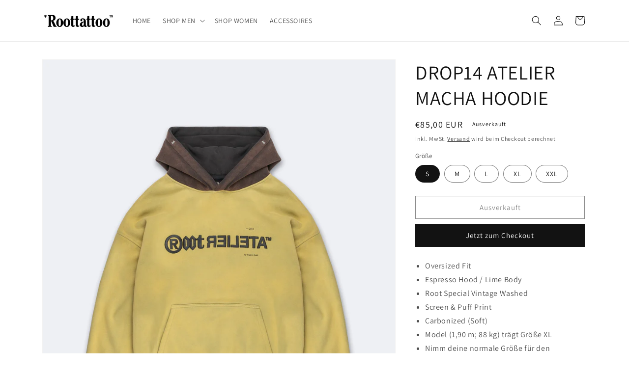

--- FILE ---
content_type: text/html; charset=utf-8
request_url: https://roottattoo.com/products/drop14-atelier-macha-hoodie
body_size: 26133
content:
<!doctype html>
<html class="no-js" lang="de">
  <head>
    <meta charset="utf-8">
    <meta http-equiv="X-UA-Compatible" content="IE=edge">
    <meta name="viewport" content="width=device-width,initial-scale=1">
    <meta name="theme-color" content="">
    <link rel="canonical" href="https://roottattoo.com/products/drop14-atelier-macha-hoodie">
    <link rel="preconnect" href="https://cdn.shopify.com" crossorigin><link rel="preconnect" href="https://fonts.shopifycdn.com" crossorigin><title>
      DROP14 ATELIER MACHA HOODIE
 &ndash; ROOTTATTOO</title>

    
      <meta name="description" content="Oversized Fit Espresso Hood / Lime Body Root Special Vintage Washed Screen &amp;amp; Puff Print Carbonized (Soft) Model (1,90 m; 88 kg) trägt Größe XL Nimm deine normale Größe für den Oversized Look 70% Cotton &amp;amp; 30% Polyester body. CARE Maschinenwäsche, 30°C - kaltNicht bleichenAuf der Leine trocknenNicht chemisch rein">
    

    

<meta property="og:site_name" content="ROOTTATTOO">
<meta property="og:url" content="https://roottattoo.com/products/drop14-atelier-macha-hoodie">
<meta property="og:title" content="DROP14 ATELIER MACHA HOODIE">
<meta property="og:type" content="product">
<meta property="og:description" content="Oversized Fit Espresso Hood / Lime Body Root Special Vintage Washed Screen &amp;amp; Puff Print Carbonized (Soft) Model (1,90 m; 88 kg) trägt Größe XL Nimm deine normale Größe für den Oversized Look 70% Cotton &amp;amp; 30% Polyester body. CARE Maschinenwäsche, 30°C - kaltNicht bleichenAuf der Leine trocknenNicht chemisch rein"><meta property="og:image" content="http://roottattoo.com/cdn/shop/products/d14-atelier-macha.jpg?v=1655595498">
  <meta property="og:image:secure_url" content="https://roottattoo.com/cdn/shop/products/d14-atelier-macha.jpg?v=1655595498">
  <meta property="og:image:width" content="1920">
  <meta property="og:image:height" content="2379"><meta property="og:price:amount" content="85,00">
  <meta property="og:price:currency" content="EUR"><meta name="twitter:card" content="summary_large_image">
<meta name="twitter:title" content="DROP14 ATELIER MACHA HOODIE">
<meta name="twitter:description" content="Oversized Fit Espresso Hood / Lime Body Root Special Vintage Washed Screen &amp;amp; Puff Print Carbonized (Soft) Model (1,90 m; 88 kg) trägt Größe XL Nimm deine normale Größe für den Oversized Look 70% Cotton &amp;amp; 30% Polyester body. CARE Maschinenwäsche, 30°C - kaltNicht bleichenAuf der Leine trocknenNicht chemisch rein">


    <script src="//roottattoo.com/cdn/shop/t/1/assets/global.js?v=24850326154503943211655569648" defer="defer"></script>
    <script>window.performance && window.performance.mark && window.performance.mark('shopify.content_for_header.start');</script><meta id="shopify-digital-wallet" name="shopify-digital-wallet" content="/56912937030/digital_wallets/dialog">
<meta name="shopify-checkout-api-token" content="fa7394f8bc1301e127ac3d91f06e6624">
<meta id="in-context-paypal-metadata" data-shop-id="56912937030" data-venmo-supported="false" data-environment="production" data-locale="de_DE" data-paypal-v4="true" data-currency="EUR">
<link rel="alternate" type="application/json+oembed" href="https://roottattoo.com/products/drop14-atelier-macha-hoodie.oembed">
<script async="async" src="/checkouts/internal/preloads.js?locale=de-DE"></script>
<script id="shopify-features" type="application/json">{"accessToken":"fa7394f8bc1301e127ac3d91f06e6624","betas":["rich-media-storefront-analytics"],"domain":"roottattoo.com","predictiveSearch":true,"shopId":56912937030,"locale":"de"}</script>
<script>var Shopify = Shopify || {};
Shopify.shop = "roottattoo-111e.myshopify.com";
Shopify.locale = "de";
Shopify.currency = {"active":"EUR","rate":"1.0"};
Shopify.country = "DE";
Shopify.theme = {"name":"Dawn","id":123133362246,"schema_name":"Dawn","schema_version":"5.0.0","theme_store_id":887,"role":"main"};
Shopify.theme.handle = "null";
Shopify.theme.style = {"id":null,"handle":null};
Shopify.cdnHost = "roottattoo.com/cdn";
Shopify.routes = Shopify.routes || {};
Shopify.routes.root = "/";</script>
<script type="module">!function(o){(o.Shopify=o.Shopify||{}).modules=!0}(window);</script>
<script>!function(o){function n(){var o=[];function n(){o.push(Array.prototype.slice.apply(arguments))}return n.q=o,n}var t=o.Shopify=o.Shopify||{};t.loadFeatures=n(),t.autoloadFeatures=n()}(window);</script>
<script id="shop-js-analytics" type="application/json">{"pageType":"product"}</script>
<script defer="defer" async type="module" src="//roottattoo.com/cdn/shopifycloud/shop-js/modules/v2/client.init-shop-cart-sync_KNlu3ypL.de.esm.js"></script>
<script defer="defer" async type="module" src="//roottattoo.com/cdn/shopifycloud/shop-js/modules/v2/chunk.common_SKKNcA3B.esm.js"></script>
<script type="module">
  await import("//roottattoo.com/cdn/shopifycloud/shop-js/modules/v2/client.init-shop-cart-sync_KNlu3ypL.de.esm.js");
await import("//roottattoo.com/cdn/shopifycloud/shop-js/modules/v2/chunk.common_SKKNcA3B.esm.js");

  window.Shopify.SignInWithShop?.initShopCartSync?.({"fedCMEnabled":true,"windoidEnabled":true});

</script>
<script id="__st">var __st={"a":56912937030,"offset":3600,"reqid":"6cf0ae3f-389d-4b91-bf52-dd902d1cc5d1-1766420716","pageurl":"roottattoo.com\/products\/drop14-atelier-macha-hoodie","u":"985e2dc5a2db","p":"product","rtyp":"product","rid":6940870017094};</script>
<script>window.ShopifyPaypalV4VisibilityTracking = true;</script>
<script id="captcha-bootstrap">!function(){'use strict';const t='contact',e='account',n='new_comment',o=[[t,t],['blogs',n],['comments',n],[t,'customer']],c=[[e,'customer_login'],[e,'guest_login'],[e,'recover_customer_password'],[e,'create_customer']],r=t=>t.map((([t,e])=>`form[action*='/${t}']:not([data-nocaptcha='true']) input[name='form_type'][value='${e}']`)).join(','),a=t=>()=>t?[...document.querySelectorAll(t)].map((t=>t.form)):[];function s(){const t=[...o],e=r(t);return a(e)}const i='password',u='form_key',d=['recaptcha-v3-token','g-recaptcha-response','h-captcha-response',i],f=()=>{try{return window.sessionStorage}catch{return}},m='__shopify_v',_=t=>t.elements[u];function p(t,e,n=!1){try{const o=window.sessionStorage,c=JSON.parse(o.getItem(e)),{data:r}=function(t){const{data:e,action:n}=t;return t[m]||n?{data:e,action:n}:{data:t,action:n}}(c);for(const[e,n]of Object.entries(r))t.elements[e]&&(t.elements[e].value=n);n&&o.removeItem(e)}catch(o){console.error('form repopulation failed',{error:o})}}const l='form_type',E='cptcha';function T(t){t.dataset[E]=!0}const w=window,h=w.document,L='Shopify',v='ce_forms',y='captcha';let A=!1;((t,e)=>{const n=(g='f06e6c50-85a8-45c8-87d0-21a2b65856fe',I='https://cdn.shopify.com/shopifycloud/storefront-forms-hcaptcha/ce_storefront_forms_captcha_hcaptcha.v1.5.2.iife.js',D={infoText:'Durch hCaptcha geschützt',privacyText:'Datenschutz',termsText:'Allgemeine Geschäftsbedingungen'},(t,e,n)=>{const o=w[L][v],c=o.bindForm;if(c)return c(t,g,e,D).then(n);var r;o.q.push([[t,g,e,D],n]),r=I,A||(h.body.append(Object.assign(h.createElement('script'),{id:'captcha-provider',async:!0,src:r})),A=!0)});var g,I,D;w[L]=w[L]||{},w[L][v]=w[L][v]||{},w[L][v].q=[],w[L][y]=w[L][y]||{},w[L][y].protect=function(t,e){n(t,void 0,e),T(t)},Object.freeze(w[L][y]),function(t,e,n,w,h,L){const[v,y,A,g]=function(t,e,n){const i=e?o:[],u=t?c:[],d=[...i,...u],f=r(d),m=r(i),_=r(d.filter((([t,e])=>n.includes(e))));return[a(f),a(m),a(_),s()]}(w,h,L),I=t=>{const e=t.target;return e instanceof HTMLFormElement?e:e&&e.form},D=t=>v().includes(t);t.addEventListener('submit',(t=>{const e=I(t);if(!e)return;const n=D(e)&&!e.dataset.hcaptchaBound&&!e.dataset.recaptchaBound,o=_(e),c=g().includes(e)&&(!o||!o.value);(n||c)&&t.preventDefault(),c&&!n&&(function(t){try{if(!f())return;!function(t){const e=f();if(!e)return;const n=_(t);if(!n)return;const o=n.value;o&&e.removeItem(o)}(t);const e=Array.from(Array(32),(()=>Math.random().toString(36)[2])).join('');!function(t,e){_(t)||t.append(Object.assign(document.createElement('input'),{type:'hidden',name:u})),t.elements[u].value=e}(t,e),function(t,e){const n=f();if(!n)return;const o=[...t.querySelectorAll(`input[type='${i}']`)].map((({name:t})=>t)),c=[...d,...o],r={};for(const[a,s]of new FormData(t).entries())c.includes(a)||(r[a]=s);n.setItem(e,JSON.stringify({[m]:1,action:t.action,data:r}))}(t,e)}catch(e){console.error('failed to persist form',e)}}(e),e.submit())}));const S=(t,e)=>{t&&!t.dataset[E]&&(n(t,e.some((e=>e===t))),T(t))};for(const o of['focusin','change'])t.addEventListener(o,(t=>{const e=I(t);D(e)&&S(e,y())}));const B=e.get('form_key'),M=e.get(l),P=B&&M;t.addEventListener('DOMContentLoaded',(()=>{const t=y();if(P)for(const e of t)e.elements[l].value===M&&p(e,B);[...new Set([...A(),...v().filter((t=>'true'===t.dataset.shopifyCaptcha))])].forEach((e=>S(e,t)))}))}(h,new URLSearchParams(w.location.search),n,t,e,['guest_login'])})(!0,!0)}();</script>
<script integrity="sha256-4kQ18oKyAcykRKYeNunJcIwy7WH5gtpwJnB7kiuLZ1E=" data-source-attribution="shopify.loadfeatures" defer="defer" src="//roottattoo.com/cdn/shopifycloud/storefront/assets/storefront/load_feature-a0a9edcb.js" crossorigin="anonymous"></script>
<script data-source-attribution="shopify.dynamic_checkout.dynamic.init">var Shopify=Shopify||{};Shopify.PaymentButton=Shopify.PaymentButton||{isStorefrontPortableWallets:!0,init:function(){window.Shopify.PaymentButton.init=function(){};var t=document.createElement("script");t.src="https://roottattoo.com/cdn/shopifycloud/portable-wallets/latest/portable-wallets.de.js",t.type="module",document.head.appendChild(t)}};
</script>
<script data-source-attribution="shopify.dynamic_checkout.buyer_consent">
  function portableWalletsHideBuyerConsent(e){var t=document.getElementById("shopify-buyer-consent"),n=document.getElementById("shopify-subscription-policy-button");t&&n&&(t.classList.add("hidden"),t.setAttribute("aria-hidden","true"),n.removeEventListener("click",e))}function portableWalletsShowBuyerConsent(e){var t=document.getElementById("shopify-buyer-consent"),n=document.getElementById("shopify-subscription-policy-button");t&&n&&(t.classList.remove("hidden"),t.removeAttribute("aria-hidden"),n.addEventListener("click",e))}window.Shopify?.PaymentButton&&(window.Shopify.PaymentButton.hideBuyerConsent=portableWalletsHideBuyerConsent,window.Shopify.PaymentButton.showBuyerConsent=portableWalletsShowBuyerConsent);
</script>
<script>
  function portableWalletsCleanup(e){e&&e.src&&console.error("Failed to load portable wallets script "+e.src);var t=document.querySelectorAll("shopify-accelerated-checkout .shopify-payment-button__skeleton, shopify-accelerated-checkout-cart .wallet-cart-button__skeleton"),e=document.getElementById("shopify-buyer-consent");for(let e=0;e<t.length;e++)t[e].remove();e&&e.remove()}function portableWalletsNotLoadedAsModule(e){e instanceof ErrorEvent&&"string"==typeof e.message&&e.message.includes("import.meta")&&"string"==typeof e.filename&&e.filename.includes("portable-wallets")&&(window.removeEventListener("error",portableWalletsNotLoadedAsModule),window.Shopify.PaymentButton.failedToLoad=e,"loading"===document.readyState?document.addEventListener("DOMContentLoaded",window.Shopify.PaymentButton.init):window.Shopify.PaymentButton.init())}window.addEventListener("error",portableWalletsNotLoadedAsModule);
</script>

<script type="module" src="https://roottattoo.com/cdn/shopifycloud/portable-wallets/latest/portable-wallets.de.js" onError="portableWalletsCleanup(this)" crossorigin="anonymous"></script>
<script nomodule>
  document.addEventListener("DOMContentLoaded", portableWalletsCleanup);
</script>

<script id='scb4127' type='text/javascript' async='' src='https://roottattoo.com/cdn/shopifycloud/privacy-banner/storefront-banner.js'></script><link id="shopify-accelerated-checkout-styles" rel="stylesheet" media="screen" href="https://roottattoo.com/cdn/shopifycloud/portable-wallets/latest/accelerated-checkout-backwards-compat.css" crossorigin="anonymous">
<style id="shopify-accelerated-checkout-cart">
        #shopify-buyer-consent {
  margin-top: 1em;
  display: inline-block;
  width: 100%;
}

#shopify-buyer-consent.hidden {
  display: none;
}

#shopify-subscription-policy-button {
  background: none;
  border: none;
  padding: 0;
  text-decoration: underline;
  font-size: inherit;
  cursor: pointer;
}

#shopify-subscription-policy-button::before {
  box-shadow: none;
}

      </style>
<script id="sections-script" data-sections="product-recommendations,header,footer" defer="defer" src="//roottattoo.com/cdn/shop/t/1/compiled_assets/scripts.js?26"></script>
<script>window.performance && window.performance.mark && window.performance.mark('shopify.content_for_header.end');</script>


    <style data-shopify>
      @font-face {
  font-family: Assistant;
  font-weight: 400;
  font-style: normal;
  font-display: swap;
  src: url("//roottattoo.com/cdn/fonts/assistant/assistant_n4.9120912a469cad1cc292572851508ca49d12e768.woff2") format("woff2"),
       url("//roottattoo.com/cdn/fonts/assistant/assistant_n4.6e9875ce64e0fefcd3f4446b7ec9036b3ddd2985.woff") format("woff");
}

      @font-face {
  font-family: Assistant;
  font-weight: 700;
  font-style: normal;
  font-display: swap;
  src: url("//roottattoo.com/cdn/fonts/assistant/assistant_n7.bf44452348ec8b8efa3aa3068825305886b1c83c.woff2") format("woff2"),
       url("//roottattoo.com/cdn/fonts/assistant/assistant_n7.0c887fee83f6b3bda822f1150b912c72da0f7b64.woff") format("woff");
}

      
      
      @font-face {
  font-family: Assistant;
  font-weight: 400;
  font-style: normal;
  font-display: swap;
  src: url("//roottattoo.com/cdn/fonts/assistant/assistant_n4.9120912a469cad1cc292572851508ca49d12e768.woff2") format("woff2"),
       url("//roottattoo.com/cdn/fonts/assistant/assistant_n4.6e9875ce64e0fefcd3f4446b7ec9036b3ddd2985.woff") format("woff");
}


      :root {
        --font-body-family: Assistant, sans-serif;
        --font-body-style: normal;
        --font-body-weight: 400;
        --font-body-weight-bold: 700;

        --font-heading-family: Assistant, sans-serif;
        --font-heading-style: normal;
        --font-heading-weight: 400;

        --font-body-scale: 1.0;
        --font-heading-scale: 1.0;

        --color-base-text: 18, 18, 18;
        --color-shadow: 18, 18, 18;
        --color-base-background-1: 255, 255, 255;
        --color-base-background-2: 243, 243, 243;
        --color-base-solid-button-labels: 255, 255, 255;
        --color-base-outline-button-labels: 18, 18, 18;
        --color-base-accent-1: 18, 18, 18;
        --color-base-accent-2: 18, 18, 18;
        --payment-terms-background-color: #ffffff;

        --gradient-base-background-1: #ffffff;
        --gradient-base-background-2: #f3f3f3;
        --gradient-base-accent-1: #121212;
        --gradient-base-accent-2: #121212;

        --media-padding: px;
        --media-border-opacity: 0.05;
        --media-border-width: 1px;
        --media-radius: 0px;
        --media-shadow-opacity: 0.0;
        --media-shadow-horizontal-offset: 0px;
        --media-shadow-vertical-offset: 2px;
        --media-shadow-blur-radius: 5px;

        --page-width: 120rem;
        --page-width-margin: 0rem;

        --card-image-padding: 0.0rem;
        --card-corner-radius: 0.0rem;
        --card-text-alignment: left;
        --card-border-width: 0.0rem;
        --card-border-opacity: 0.1;
        --card-shadow-opacity: 0.0;
        --card-shadow-horizontal-offset: 0.0rem;
        --card-shadow-vertical-offset: 0.4rem;
        --card-shadow-blur-radius: 0.5rem;

        --badge-corner-radius: 4.0rem;

        --popup-border-width: 1px;
        --popup-border-opacity: 0.1;
        --popup-corner-radius: 0px;
        --popup-shadow-opacity: 0.0;
        --popup-shadow-horizontal-offset: 0px;
        --popup-shadow-vertical-offset: 4px;
        --popup-shadow-blur-radius: 5px;

        --drawer-border-width: 1px;
        --drawer-border-opacity: 0.1;
        --drawer-shadow-opacity: 0.0;
        --drawer-shadow-horizontal-offset: 0px;
        --drawer-shadow-vertical-offset: 4px;
        --drawer-shadow-blur-radius: 5px;

        --spacing-sections-desktop: 0px;
        --spacing-sections-mobile: 0px;

        --grid-desktop-vertical-spacing: 8px;
        --grid-desktop-horizontal-spacing: 8px;
        --grid-mobile-vertical-spacing: 4px;
        --grid-mobile-horizontal-spacing: 4px;

        --text-boxes-border-opacity: 0.1;
        --text-boxes-border-width: 0px;
        --text-boxes-radius: 0px;
        --text-boxes-shadow-opacity: 0.0;
        --text-boxes-shadow-horizontal-offset: 0px;
        --text-boxes-shadow-vertical-offset: 4px;
        --text-boxes-shadow-blur-radius: 5px;

        --buttons-radius: 0px;
        --buttons-radius-outset: 0px;
        --buttons-border-width: 1px;
        --buttons-border-opacity: 1.0;
        --buttons-shadow-opacity: 0.0;
        --buttons-shadow-horizontal-offset: 0px;
        --buttons-shadow-vertical-offset: 4px;
        --buttons-shadow-blur-radius: 5px;
        --buttons-border-offset: 0px;

        --inputs-radius: 0px;
        --inputs-border-width: 1px;
        --inputs-border-opacity: 0.55;
        --inputs-shadow-opacity: 0.0;
        --inputs-shadow-horizontal-offset: 0px;
        --inputs-margin-offset: 0px;
        --inputs-shadow-vertical-offset: 4px;
        --inputs-shadow-blur-radius: 5px;
        --inputs-radius-outset: 0px;

        --variant-pills-radius: 40px;
        --variant-pills-border-width: 1px;
        --variant-pills-border-opacity: 0.55;
        --variant-pills-shadow-opacity: 0.0;
        --variant-pills-shadow-horizontal-offset: 0px;
        --variant-pills-shadow-vertical-offset: 4px;
        --variant-pills-shadow-blur-radius: 5px;
      }

      *,
      *::before,
      *::after {
        box-sizing: inherit;
      }

      html {
        box-sizing: border-box;
        font-size: calc(var(--font-body-scale) * 62.5%);
        height: 100%;
      }

      body {
        display: grid;
        grid-template-rows: auto auto 1fr auto;
        grid-template-columns: 100%;
        min-height: 100%;
        margin: 0;
        font-size: 1.5rem;
        letter-spacing: 0.06rem;
        line-height: calc(1 + 0.8 / var(--font-body-scale));
        font-family: var(--font-body-family);
        font-style: var(--font-body-style);
        font-weight: var(--font-body-weight);
      }

      @media screen and (min-width: 750px) {
        body {
          font-size: 1.6rem;
        }
      }
    </style>

    <link href="//roottattoo.com/cdn/shop/t/1/assets/base.css?v=33648442733440060821655569665" rel="stylesheet" type="text/css" media="all" />
<link rel="preload" as="font" href="//roottattoo.com/cdn/fonts/assistant/assistant_n4.9120912a469cad1cc292572851508ca49d12e768.woff2" type="font/woff2" crossorigin><link rel="preload" as="font" href="//roottattoo.com/cdn/fonts/assistant/assistant_n4.9120912a469cad1cc292572851508ca49d12e768.woff2" type="font/woff2" crossorigin><link rel="stylesheet" href="//roottattoo.com/cdn/shop/t/1/assets/component-predictive-search.css?v=165644661289088488651655569644" media="print" onload="this.media='all'"><script>document.documentElement.className = document.documentElement.className.replace('no-js', 'js');
    if (Shopify.designMode) {
      document.documentElement.classList.add('shopify-design-mode');
    }
    </script>
  <link href="https://monorail-edge.shopifysvc.com" rel="dns-prefetch">
<script>(function(){if ("sendBeacon" in navigator && "performance" in window) {try {var session_token_from_headers = performance.getEntriesByType('navigation')[0].serverTiming.find(x => x.name == '_s').description;} catch {var session_token_from_headers = undefined;}var session_cookie_matches = document.cookie.match(/_shopify_s=([^;]*)/);var session_token_from_cookie = session_cookie_matches && session_cookie_matches.length === 2 ? session_cookie_matches[1] : "";var session_token = session_token_from_headers || session_token_from_cookie || "";function handle_abandonment_event(e) {var entries = performance.getEntries().filter(function(entry) {return /monorail-edge.shopifysvc.com/.test(entry.name);});if (!window.abandonment_tracked && entries.length === 0) {window.abandonment_tracked = true;var currentMs = Date.now();var navigation_start = performance.timing.navigationStart;var payload = {shop_id: 56912937030,url: window.location.href,navigation_start,duration: currentMs - navigation_start,session_token,page_type: "product"};window.navigator.sendBeacon("https://monorail-edge.shopifysvc.com/v1/produce", JSON.stringify({schema_id: "online_store_buyer_site_abandonment/1.1",payload: payload,metadata: {event_created_at_ms: currentMs,event_sent_at_ms: currentMs}}));}}window.addEventListener('pagehide', handle_abandonment_event);}}());</script>
<script id="web-pixels-manager-setup">(function e(e,d,r,n,o){if(void 0===o&&(o={}),!Boolean(null===(a=null===(i=window.Shopify)||void 0===i?void 0:i.analytics)||void 0===a?void 0:a.replayQueue)){var i,a;window.Shopify=window.Shopify||{};var t=window.Shopify;t.analytics=t.analytics||{};var s=t.analytics;s.replayQueue=[],s.publish=function(e,d,r){return s.replayQueue.push([e,d,r]),!0};try{self.performance.mark("wpm:start")}catch(e){}var l=function(){var e={modern:/Edge?\/(1{2}[4-9]|1[2-9]\d|[2-9]\d{2}|\d{4,})\.\d+(\.\d+|)|Firefox\/(1{2}[4-9]|1[2-9]\d|[2-9]\d{2}|\d{4,})\.\d+(\.\d+|)|Chrom(ium|e)\/(9{2}|\d{3,})\.\d+(\.\d+|)|(Maci|X1{2}).+ Version\/(15\.\d+|(1[6-9]|[2-9]\d|\d{3,})\.\d+)([,.]\d+|)( \(\w+\)|)( Mobile\/\w+|) Safari\/|Chrome.+OPR\/(9{2}|\d{3,})\.\d+\.\d+|(CPU[ +]OS|iPhone[ +]OS|CPU[ +]iPhone|CPU IPhone OS|CPU iPad OS)[ +]+(15[._]\d+|(1[6-9]|[2-9]\d|\d{3,})[._]\d+)([._]\d+|)|Android:?[ /-](13[3-9]|1[4-9]\d|[2-9]\d{2}|\d{4,})(\.\d+|)(\.\d+|)|Android.+Firefox\/(13[5-9]|1[4-9]\d|[2-9]\d{2}|\d{4,})\.\d+(\.\d+|)|Android.+Chrom(ium|e)\/(13[3-9]|1[4-9]\d|[2-9]\d{2}|\d{4,})\.\d+(\.\d+|)|SamsungBrowser\/([2-9]\d|\d{3,})\.\d+/,legacy:/Edge?\/(1[6-9]|[2-9]\d|\d{3,})\.\d+(\.\d+|)|Firefox\/(5[4-9]|[6-9]\d|\d{3,})\.\d+(\.\d+|)|Chrom(ium|e)\/(5[1-9]|[6-9]\d|\d{3,})\.\d+(\.\d+|)([\d.]+$|.*Safari\/(?![\d.]+ Edge\/[\d.]+$))|(Maci|X1{2}).+ Version\/(10\.\d+|(1[1-9]|[2-9]\d|\d{3,})\.\d+)([,.]\d+|)( \(\w+\)|)( Mobile\/\w+|) Safari\/|Chrome.+OPR\/(3[89]|[4-9]\d|\d{3,})\.\d+\.\d+|(CPU[ +]OS|iPhone[ +]OS|CPU[ +]iPhone|CPU IPhone OS|CPU iPad OS)[ +]+(10[._]\d+|(1[1-9]|[2-9]\d|\d{3,})[._]\d+)([._]\d+|)|Android:?[ /-](13[3-9]|1[4-9]\d|[2-9]\d{2}|\d{4,})(\.\d+|)(\.\d+|)|Mobile Safari.+OPR\/([89]\d|\d{3,})\.\d+\.\d+|Android.+Firefox\/(13[5-9]|1[4-9]\d|[2-9]\d{2}|\d{4,})\.\d+(\.\d+|)|Android.+Chrom(ium|e)\/(13[3-9]|1[4-9]\d|[2-9]\d{2}|\d{4,})\.\d+(\.\d+|)|Android.+(UC? ?Browser|UCWEB|U3)[ /]?(15\.([5-9]|\d{2,})|(1[6-9]|[2-9]\d|\d{3,})\.\d+)\.\d+|SamsungBrowser\/(5\.\d+|([6-9]|\d{2,})\.\d+)|Android.+MQ{2}Browser\/(14(\.(9|\d{2,})|)|(1[5-9]|[2-9]\d|\d{3,})(\.\d+|))(\.\d+|)|K[Aa][Ii]OS\/(3\.\d+|([4-9]|\d{2,})\.\d+)(\.\d+|)/},d=e.modern,r=e.legacy,n=navigator.userAgent;return n.match(d)?"modern":n.match(r)?"legacy":"unknown"}(),u="modern"===l?"modern":"legacy",c=(null!=n?n:{modern:"",legacy:""})[u],f=function(e){return[e.baseUrl,"/wpm","/b",e.hashVersion,"modern"===e.buildTarget?"m":"l",".js"].join("")}({baseUrl:d,hashVersion:r,buildTarget:u}),m=function(e){var d=e.version,r=e.bundleTarget,n=e.surface,o=e.pageUrl,i=e.monorailEndpoint;return{emit:function(e){var a=e.status,t=e.errorMsg,s=(new Date).getTime(),l=JSON.stringify({metadata:{event_sent_at_ms:s},events:[{schema_id:"web_pixels_manager_load/3.1",payload:{version:d,bundle_target:r,page_url:o,status:a,surface:n,error_msg:t},metadata:{event_created_at_ms:s}}]});if(!i)return console&&console.warn&&console.warn("[Web Pixels Manager] No Monorail endpoint provided, skipping logging."),!1;try{return self.navigator.sendBeacon.bind(self.navigator)(i,l)}catch(e){}var u=new XMLHttpRequest;try{return u.open("POST",i,!0),u.setRequestHeader("Content-Type","text/plain"),u.send(l),!0}catch(e){return console&&console.warn&&console.warn("[Web Pixels Manager] Got an unhandled error while logging to Monorail."),!1}}}}({version:r,bundleTarget:l,surface:e.surface,pageUrl:self.location.href,monorailEndpoint:e.monorailEndpoint});try{o.browserTarget=l,function(e){var d=e.src,r=e.async,n=void 0===r||r,o=e.onload,i=e.onerror,a=e.sri,t=e.scriptDataAttributes,s=void 0===t?{}:t,l=document.createElement("script"),u=document.querySelector("head"),c=document.querySelector("body");if(l.async=n,l.src=d,a&&(l.integrity=a,l.crossOrigin="anonymous"),s)for(var f in s)if(Object.prototype.hasOwnProperty.call(s,f))try{l.dataset[f]=s[f]}catch(e){}if(o&&l.addEventListener("load",o),i&&l.addEventListener("error",i),u)u.appendChild(l);else{if(!c)throw new Error("Did not find a head or body element to append the script");c.appendChild(l)}}({src:f,async:!0,onload:function(){if(!function(){var e,d;return Boolean(null===(d=null===(e=window.Shopify)||void 0===e?void 0:e.analytics)||void 0===d?void 0:d.initialized)}()){var d=window.webPixelsManager.init(e)||void 0;if(d){var r=window.Shopify.analytics;r.replayQueue.forEach((function(e){var r=e[0],n=e[1],o=e[2];d.publishCustomEvent(r,n,o)})),r.replayQueue=[],r.publish=d.publishCustomEvent,r.visitor=d.visitor,r.initialized=!0}}},onerror:function(){return m.emit({status:"failed",errorMsg:"".concat(f," has failed to load")})},sri:function(e){var d=/^sha384-[A-Za-z0-9+/=]+$/;return"string"==typeof e&&d.test(e)}(c)?c:"",scriptDataAttributes:o}),m.emit({status:"loading"})}catch(e){m.emit({status:"failed",errorMsg:(null==e?void 0:e.message)||"Unknown error"})}}})({shopId: 56912937030,storefrontBaseUrl: "https://roottattoo.com",extensionsBaseUrl: "https://extensions.shopifycdn.com/cdn/shopifycloud/web-pixels-manager",monorailEndpoint: "https://monorail-edge.shopifysvc.com/unstable/produce_batch",surface: "storefront-renderer",enabledBetaFlags: ["2dca8a86"],webPixelsConfigList: [{"id":"31129932","configuration":"{\"myshopifyDomain\":\"roottattoo-111e.myshopify.com\"}","eventPayloadVersion":"v1","runtimeContext":"STRICT","scriptVersion":"23b97d18e2aa74363140dc29c9284e87","type":"APP","apiClientId":2775569,"privacyPurposes":["ANALYTICS","MARKETING","SALE_OF_DATA"],"dataSharingAdjustments":{"protectedCustomerApprovalScopes":["read_customer_address","read_customer_email","read_customer_name","read_customer_phone","read_customer_personal_data"]}},{"id":"shopify-app-pixel","configuration":"{}","eventPayloadVersion":"v1","runtimeContext":"STRICT","scriptVersion":"0450","apiClientId":"shopify-pixel","type":"APP","privacyPurposes":["ANALYTICS","MARKETING"]},{"id":"shopify-custom-pixel","eventPayloadVersion":"v1","runtimeContext":"LAX","scriptVersion":"0450","apiClientId":"shopify-pixel","type":"CUSTOM","privacyPurposes":["ANALYTICS","MARKETING"]}],isMerchantRequest: false,initData: {"shop":{"name":"ROOTTATTOO","paymentSettings":{"currencyCode":"EUR"},"myshopifyDomain":"roottattoo-111e.myshopify.com","countryCode":"DE","storefrontUrl":"https:\/\/roottattoo.com"},"customer":null,"cart":null,"checkout":null,"productVariants":[{"price":{"amount":85.0,"currencyCode":"EUR"},"product":{"title":"DROP14 ATELIER MACHA HOODIE","vendor":"ROOTTATTOO","id":"6940870017094","untranslatedTitle":"DROP14 ATELIER MACHA HOODIE","url":"\/products\/drop14-atelier-macha-hoodie","type":""},"id":"40137230057542","image":{"src":"\/\/roottattoo.com\/cdn\/shop\/products\/d14-atelier-macha.jpg?v=1655595498"},"sku":"RT20622-S","title":"S","untranslatedTitle":"S"},{"price":{"amount":85.0,"currencyCode":"EUR"},"product":{"title":"DROP14 ATELIER MACHA HOODIE","vendor":"ROOTTATTOO","id":"6940870017094","untranslatedTitle":"DROP14 ATELIER MACHA HOODIE","url":"\/products\/drop14-atelier-macha-hoodie","type":""},"id":"40137230090310","image":{"src":"\/\/roottattoo.com\/cdn\/shop\/products\/d14-atelier-macha.jpg?v=1655595498"},"sku":"RT20622-M","title":"M","untranslatedTitle":"M"},{"price":{"amount":85.0,"currencyCode":"EUR"},"product":{"title":"DROP14 ATELIER MACHA HOODIE","vendor":"ROOTTATTOO","id":"6940870017094","untranslatedTitle":"DROP14 ATELIER MACHA HOODIE","url":"\/products\/drop14-atelier-macha-hoodie","type":""},"id":"40137230123078","image":{"src":"\/\/roottattoo.com\/cdn\/shop\/products\/d14-atelier-macha.jpg?v=1655595498"},"sku":"RT20622-L","title":"L","untranslatedTitle":"L"},{"price":{"amount":85.0,"currencyCode":"EUR"},"product":{"title":"DROP14 ATELIER MACHA HOODIE","vendor":"ROOTTATTOO","id":"6940870017094","untranslatedTitle":"DROP14 ATELIER MACHA HOODIE","url":"\/products\/drop14-atelier-macha-hoodie","type":""},"id":"40137230155846","image":{"src":"\/\/roottattoo.com\/cdn\/shop\/products\/d14-atelier-macha.jpg?v=1655595498"},"sku":"RT20622-XL","title":"XL","untranslatedTitle":"XL"},{"price":{"amount":85.0,"currencyCode":"EUR"},"product":{"title":"DROP14 ATELIER MACHA HOODIE","vendor":"ROOTTATTOO","id":"6940870017094","untranslatedTitle":"DROP14 ATELIER MACHA HOODIE","url":"\/products\/drop14-atelier-macha-hoodie","type":""},"id":"40137230188614","image":{"src":"\/\/roottattoo.com\/cdn\/shop\/products\/d14-atelier-macha.jpg?v=1655595498"},"sku":"RT20622-XXL","title":"XXL","untranslatedTitle":"XXL"}],"purchasingCompany":null},},"https://roottattoo.com/cdn","1e0b1122w61c904dfpc855754am2b403ea2",{"modern":"","legacy":""},{"shopId":"56912937030","storefrontBaseUrl":"https:\/\/roottattoo.com","extensionBaseUrl":"https:\/\/extensions.shopifycdn.com\/cdn\/shopifycloud\/web-pixels-manager","surface":"storefront-renderer","enabledBetaFlags":"[\"2dca8a86\"]","isMerchantRequest":"false","hashVersion":"1e0b1122w61c904dfpc855754am2b403ea2","publish":"custom","events":"[[\"page_viewed\",{}],[\"product_viewed\",{\"productVariant\":{\"price\":{\"amount\":85.0,\"currencyCode\":\"EUR\"},\"product\":{\"title\":\"DROP14 ATELIER MACHA HOODIE\",\"vendor\":\"ROOTTATTOO\",\"id\":\"6940870017094\",\"untranslatedTitle\":\"DROP14 ATELIER MACHA HOODIE\",\"url\":\"\/products\/drop14-atelier-macha-hoodie\",\"type\":\"\"},\"id\":\"40137230057542\",\"image\":{\"src\":\"\/\/roottattoo.com\/cdn\/shop\/products\/d14-atelier-macha.jpg?v=1655595498\"},\"sku\":\"RT20622-S\",\"title\":\"S\",\"untranslatedTitle\":\"S\"}}]]"});</script><script>
  window.ShopifyAnalytics = window.ShopifyAnalytics || {};
  window.ShopifyAnalytics.meta = window.ShopifyAnalytics.meta || {};
  window.ShopifyAnalytics.meta.currency = 'EUR';
  var meta = {"product":{"id":6940870017094,"gid":"gid:\/\/shopify\/Product\/6940870017094","vendor":"ROOTTATTOO","type":"","variants":[{"id":40137230057542,"price":8500,"name":"DROP14 ATELIER MACHA HOODIE - S","public_title":"S","sku":"RT20622-S"},{"id":40137230090310,"price":8500,"name":"DROP14 ATELIER MACHA HOODIE - M","public_title":"M","sku":"RT20622-M"},{"id":40137230123078,"price":8500,"name":"DROP14 ATELIER MACHA HOODIE - L","public_title":"L","sku":"RT20622-L"},{"id":40137230155846,"price":8500,"name":"DROP14 ATELIER MACHA HOODIE - XL","public_title":"XL","sku":"RT20622-XL"},{"id":40137230188614,"price":8500,"name":"DROP14 ATELIER MACHA HOODIE - XXL","public_title":"XXL","sku":"RT20622-XXL"}],"remote":false},"page":{"pageType":"product","resourceType":"product","resourceId":6940870017094}};
  for (var attr in meta) {
    window.ShopifyAnalytics.meta[attr] = meta[attr];
  }
</script>
<script class="analytics">
  (function () {
    var customDocumentWrite = function(content) {
      var jquery = null;

      if (window.jQuery) {
        jquery = window.jQuery;
      } else if (window.Checkout && window.Checkout.$) {
        jquery = window.Checkout.$;
      }

      if (jquery) {
        jquery('body').append(content);
      }
    };

    var hasLoggedConversion = function(token) {
      if (token) {
        return document.cookie.indexOf('loggedConversion=' + token) !== -1;
      }
      return false;
    }

    var setCookieIfConversion = function(token) {
      if (token) {
        var twoMonthsFromNow = new Date(Date.now());
        twoMonthsFromNow.setMonth(twoMonthsFromNow.getMonth() + 2);

        document.cookie = 'loggedConversion=' + token + '; expires=' + twoMonthsFromNow;
      }
    }

    var trekkie = window.ShopifyAnalytics.lib = window.trekkie = window.trekkie || [];
    if (trekkie.integrations) {
      return;
    }
    trekkie.methods = [
      'identify',
      'page',
      'ready',
      'track',
      'trackForm',
      'trackLink'
    ];
    trekkie.factory = function(method) {
      return function() {
        var args = Array.prototype.slice.call(arguments);
        args.unshift(method);
        trekkie.push(args);
        return trekkie;
      };
    };
    for (var i = 0; i < trekkie.methods.length; i++) {
      var key = trekkie.methods[i];
      trekkie[key] = trekkie.factory(key);
    }
    trekkie.load = function(config) {
      trekkie.config = config || {};
      trekkie.config.initialDocumentCookie = document.cookie;
      var first = document.getElementsByTagName('script')[0];
      var script = document.createElement('script');
      script.type = 'text/javascript';
      script.onerror = function(e) {
        var scriptFallback = document.createElement('script');
        scriptFallback.type = 'text/javascript';
        scriptFallback.onerror = function(error) {
                var Monorail = {
      produce: function produce(monorailDomain, schemaId, payload) {
        var currentMs = new Date().getTime();
        var event = {
          schema_id: schemaId,
          payload: payload,
          metadata: {
            event_created_at_ms: currentMs,
            event_sent_at_ms: currentMs
          }
        };
        return Monorail.sendRequest("https://" + monorailDomain + "/v1/produce", JSON.stringify(event));
      },
      sendRequest: function sendRequest(endpointUrl, payload) {
        // Try the sendBeacon API
        if (window && window.navigator && typeof window.navigator.sendBeacon === 'function' && typeof window.Blob === 'function' && !Monorail.isIos12()) {
          var blobData = new window.Blob([payload], {
            type: 'text/plain'
          });

          if (window.navigator.sendBeacon(endpointUrl, blobData)) {
            return true;
          } // sendBeacon was not successful

        } // XHR beacon

        var xhr = new XMLHttpRequest();

        try {
          xhr.open('POST', endpointUrl);
          xhr.setRequestHeader('Content-Type', 'text/plain');
          xhr.send(payload);
        } catch (e) {
          console.log(e);
        }

        return false;
      },
      isIos12: function isIos12() {
        return window.navigator.userAgent.lastIndexOf('iPhone; CPU iPhone OS 12_') !== -1 || window.navigator.userAgent.lastIndexOf('iPad; CPU OS 12_') !== -1;
      }
    };
    Monorail.produce('monorail-edge.shopifysvc.com',
      'trekkie_storefront_load_errors/1.1',
      {shop_id: 56912937030,
      theme_id: 123133362246,
      app_name: "storefront",
      context_url: window.location.href,
      source_url: "//roottattoo.com/cdn/s/trekkie.storefront.4b0d51228c8d1703f19d66468963c9de55bf59b0.min.js"});

        };
        scriptFallback.async = true;
        scriptFallback.src = '//roottattoo.com/cdn/s/trekkie.storefront.4b0d51228c8d1703f19d66468963c9de55bf59b0.min.js';
        first.parentNode.insertBefore(scriptFallback, first);
      };
      script.async = true;
      script.src = '//roottattoo.com/cdn/s/trekkie.storefront.4b0d51228c8d1703f19d66468963c9de55bf59b0.min.js';
      first.parentNode.insertBefore(script, first);
    };
    trekkie.load(
      {"Trekkie":{"appName":"storefront","development":false,"defaultAttributes":{"shopId":56912937030,"isMerchantRequest":null,"themeId":123133362246,"themeCityHash":"8763736605869018388","contentLanguage":"de","currency":"EUR","eventMetadataId":"c7a67283-0833-4f20-a068-cf746aacc012"},"isServerSideCookieWritingEnabled":true,"monorailRegion":"shop_domain","enabledBetaFlags":["65f19447"]},"Session Attribution":{},"S2S":{"facebookCapiEnabled":false,"source":"trekkie-storefront-renderer","apiClientId":580111}}
    );

    var loaded = false;
    trekkie.ready(function() {
      if (loaded) return;
      loaded = true;

      window.ShopifyAnalytics.lib = window.trekkie;

      var originalDocumentWrite = document.write;
      document.write = customDocumentWrite;
      try { window.ShopifyAnalytics.merchantGoogleAnalytics.call(this); } catch(error) {};
      document.write = originalDocumentWrite;

      window.ShopifyAnalytics.lib.page(null,{"pageType":"product","resourceType":"product","resourceId":6940870017094,"shopifyEmitted":true});

      var match = window.location.pathname.match(/checkouts\/(.+)\/(thank_you|post_purchase)/)
      var token = match? match[1]: undefined;
      if (!hasLoggedConversion(token)) {
        setCookieIfConversion(token);
        window.ShopifyAnalytics.lib.track("Viewed Product",{"currency":"EUR","variantId":40137230057542,"productId":6940870017094,"productGid":"gid:\/\/shopify\/Product\/6940870017094","name":"DROP14 ATELIER MACHA HOODIE - S","price":"85.00","sku":"RT20622-S","brand":"ROOTTATTOO","variant":"S","category":"","nonInteraction":true,"remote":false},undefined,undefined,{"shopifyEmitted":true});
      window.ShopifyAnalytics.lib.track("monorail:\/\/trekkie_storefront_viewed_product\/1.1",{"currency":"EUR","variantId":40137230057542,"productId":6940870017094,"productGid":"gid:\/\/shopify\/Product\/6940870017094","name":"DROP14 ATELIER MACHA HOODIE - S","price":"85.00","sku":"RT20622-S","brand":"ROOTTATTOO","variant":"S","category":"","nonInteraction":true,"remote":false,"referer":"https:\/\/roottattoo.com\/products\/drop14-atelier-macha-hoodie"});
      }
    });


        var eventsListenerScript = document.createElement('script');
        eventsListenerScript.async = true;
        eventsListenerScript.src = "//roottattoo.com/cdn/shopifycloud/storefront/assets/shop_events_listener-3da45d37.js";
        document.getElementsByTagName('head')[0].appendChild(eventsListenerScript);

})();</script>
<script
  defer
  src="https://roottattoo.com/cdn/shopifycloud/perf-kit/shopify-perf-kit-2.1.2.min.js"
  data-application="storefront-renderer"
  data-shop-id="56912937030"
  data-render-region="gcp-us-east1"
  data-page-type="product"
  data-theme-instance-id="123133362246"
  data-theme-name="Dawn"
  data-theme-version="5.0.0"
  data-monorail-region="shop_domain"
  data-resource-timing-sampling-rate="10"
  data-shs="true"
  data-shs-beacon="true"
  data-shs-export-with-fetch="true"
  data-shs-logs-sample-rate="1"
  data-shs-beacon-endpoint="https://roottattoo.com/api/collect"
></script>
</head>

  <body class="gradient">
    <a class="skip-to-content-link button visually-hidden" href="#MainContent">
      Direkt zum Inhalt
    </a>

    <div id="shopify-section-announcement-bar" class="shopify-section">
</div>
    <div id="shopify-section-header" class="shopify-section section-header"><link rel="stylesheet" href="//roottattoo.com/cdn/shop/t/1/assets/component-list-menu.css?v=151968516119678728991655569653" media="print" onload="this.media='all'">
<link rel="stylesheet" href="//roottattoo.com/cdn/shop/t/1/assets/component-search.css?v=96455689198851321781655569638" media="print" onload="this.media='all'">
<link rel="stylesheet" href="//roottattoo.com/cdn/shop/t/1/assets/component-menu-drawer.css?v=182311192829367774911655569641" media="print" onload="this.media='all'">
<link rel="stylesheet" href="//roottattoo.com/cdn/shop/t/1/assets/component-cart-notification.css?v=119852831333870967341655569636" media="print" onload="this.media='all'">
<link rel="stylesheet" href="//roottattoo.com/cdn/shop/t/1/assets/component-cart-items.css?v=23917223812499722491655569665" media="print" onload="this.media='all'"><link rel="stylesheet" href="//roottattoo.com/cdn/shop/t/1/assets/component-price.css?v=112673864592427438181655569641" media="print" onload="this.media='all'">
  <link rel="stylesheet" href="//roottattoo.com/cdn/shop/t/1/assets/component-loading-overlay.css?v=167310470843593579841655569668" media="print" onload="this.media='all'"><link rel="stylesheet" href="//roottattoo.com/cdn/shop/t/1/assets/component-mega-menu.css?v=177496590996265276461655569664" media="print" onload="this.media='all'">
  <noscript><link href="//roottattoo.com/cdn/shop/t/1/assets/component-mega-menu.css?v=177496590996265276461655569664" rel="stylesheet" type="text/css" media="all" /></noscript><noscript><link href="//roottattoo.com/cdn/shop/t/1/assets/component-list-menu.css?v=151968516119678728991655569653" rel="stylesheet" type="text/css" media="all" /></noscript>
<noscript><link href="//roottattoo.com/cdn/shop/t/1/assets/component-search.css?v=96455689198851321781655569638" rel="stylesheet" type="text/css" media="all" /></noscript>
<noscript><link href="//roottattoo.com/cdn/shop/t/1/assets/component-menu-drawer.css?v=182311192829367774911655569641" rel="stylesheet" type="text/css" media="all" /></noscript>
<noscript><link href="//roottattoo.com/cdn/shop/t/1/assets/component-cart-notification.css?v=119852831333870967341655569636" rel="stylesheet" type="text/css" media="all" /></noscript>
<noscript><link href="//roottattoo.com/cdn/shop/t/1/assets/component-cart-items.css?v=23917223812499722491655569665" rel="stylesheet" type="text/css" media="all" /></noscript>

<style>
  header-drawer {
    justify-self: start;
    margin-left: -1.2rem;
  }

  @media screen and (min-width: 990px) {
    header-drawer {
      display: none;
    }
  }

  .menu-drawer-container {
    display: flex;
  }

  .list-menu {
    list-style: none;
    padding: 0;
    margin: 0;
  }

  .list-menu--inline {
    display: inline-flex;
    flex-wrap: wrap;
  }

  summary.list-menu__item {
    padding-right: 2.7rem;
  }

  .list-menu__item {
    display: flex;
    align-items: center;
    line-height: calc(1 + 0.3 / var(--font-body-scale));
  }

  .list-menu__item--link {
    text-decoration: none;
    padding-bottom: 1rem;
    padding-top: 1rem;
    line-height: calc(1 + 0.8 / var(--font-body-scale));
  }

  @media screen and (min-width: 750px) {
    .list-menu__item--link {
      padding-bottom: 0.5rem;
      padding-top: 0.5rem;
    }
  }
</style><style data-shopify>.section-header {
    margin-bottom: 0px;
  }

  @media screen and (min-width: 750px) {
    .section-header {
      margin-bottom: 0px;
    }
  }</style><script src="//roottattoo.com/cdn/shop/t/1/assets/details-disclosure.js?v=153497636716254413831655569661" defer="defer"></script>
<script src="//roottattoo.com/cdn/shop/t/1/assets/details-modal.js?v=4511761896672669691655569660" defer="defer"></script>
<script src="//roottattoo.com/cdn/shop/t/1/assets/cart-notification.js?v=146771965050272264641655569640" defer="defer"></script>

<svg xmlns="http://www.w3.org/2000/svg" class="hidden">
  <symbol id="icon-search" viewbox="0 0 18 19" fill="none">
    <path fill-rule="evenodd" clip-rule="evenodd" d="M11.03 11.68A5.784 5.784 0 112.85 3.5a5.784 5.784 0 018.18 8.18zm.26 1.12a6.78 6.78 0 11.72-.7l5.4 5.4a.5.5 0 11-.71.7l-5.41-5.4z" fill="currentColor"/>
  </symbol>

  <symbol id="icon-close" class="icon icon-close" fill="none" viewBox="0 0 18 17">
    <path d="M.865 15.978a.5.5 0 00.707.707l7.433-7.431 7.579 7.282a.501.501 0 00.846-.37.5.5 0 00-.153-.351L9.712 8.546l7.417-7.416a.5.5 0 10-.707-.708L8.991 7.853 1.413.573a.5.5 0 10-.693.72l7.563 7.268-7.418 7.417z" fill="currentColor">
  </symbol>
</svg>
<sticky-header class="header-wrapper color-background-1 gradient header-wrapper--border-bottom">
  <header class="header header--middle-left page-width header--has-menu"><header-drawer data-breakpoint="tablet">
        <details id="Details-menu-drawer-container" class="menu-drawer-container">
          <summary class="header__icon header__icon--menu header__icon--summary link focus-inset" aria-label="Menü">
            <span>
              <svg xmlns="http://www.w3.org/2000/svg" aria-hidden="true" focusable="false" role="presentation" class="icon icon-hamburger" fill="none" viewBox="0 0 18 16">
  <path d="M1 .5a.5.5 0 100 1h15.71a.5.5 0 000-1H1zM.5 8a.5.5 0 01.5-.5h15.71a.5.5 0 010 1H1A.5.5 0 01.5 8zm0 7a.5.5 0 01.5-.5h15.71a.5.5 0 010 1H1a.5.5 0 01-.5-.5z" fill="currentColor">
</svg>

              <svg xmlns="http://www.w3.org/2000/svg" aria-hidden="true" focusable="false" role="presentation" class="icon icon-close" fill="none" viewBox="0 0 18 17">
  <path d="M.865 15.978a.5.5 0 00.707.707l7.433-7.431 7.579 7.282a.501.501 0 00.846-.37.5.5 0 00-.153-.351L9.712 8.546l7.417-7.416a.5.5 0 10-.707-.708L8.991 7.853 1.413.573a.5.5 0 10-.693.72l7.563 7.268-7.418 7.417z" fill="currentColor">
</svg>

            </span>
          </summary>
          <div id="menu-drawer" class="gradient menu-drawer motion-reduce" tabindex="-1">
            <div class="menu-drawer__inner-container">
              <div class="menu-drawer__navigation-container">
                <nav class="menu-drawer__navigation">
                  <ul class="menu-drawer__menu has-submenu list-menu" role="list"><li><a href="/" class="menu-drawer__menu-item list-menu__item link link--text focus-inset">
                            HOME
                          </a></li><li><details id="Details-menu-drawer-menu-item-2">
                            <summary class="menu-drawer__menu-item list-menu__item link link--text focus-inset">
                              SHOP MEN
                              <svg viewBox="0 0 14 10" fill="none" aria-hidden="true" focusable="false" role="presentation" class="icon icon-arrow" xmlns="http://www.w3.org/2000/svg">
  <path fill-rule="evenodd" clip-rule="evenodd" d="M8.537.808a.5.5 0 01.817-.162l4 4a.5.5 0 010 .708l-4 4a.5.5 0 11-.708-.708L11.793 5.5H1a.5.5 0 010-1h10.793L8.646 1.354a.5.5 0 01-.109-.546z" fill="currentColor">
</svg>

                              <svg aria-hidden="true" focusable="false" role="presentation" class="icon icon-caret" viewBox="0 0 10 6">
  <path fill-rule="evenodd" clip-rule="evenodd" d="M9.354.646a.5.5 0 00-.708 0L5 4.293 1.354.646a.5.5 0 00-.708.708l4 4a.5.5 0 00.708 0l4-4a.5.5 0 000-.708z" fill="currentColor">
</svg>

                            </summary>
                            <div id="link-SHOP MEN" class="menu-drawer__submenu has-submenu gradient motion-reduce" tabindex="-1">
                              <div class="menu-drawer__inner-submenu">
                                <button class="menu-drawer__close-button link link--text focus-inset" aria-expanded="true">
                                  <svg viewBox="0 0 14 10" fill="none" aria-hidden="true" focusable="false" role="presentation" class="icon icon-arrow" xmlns="http://www.w3.org/2000/svg">
  <path fill-rule="evenodd" clip-rule="evenodd" d="M8.537.808a.5.5 0 01.817-.162l4 4a.5.5 0 010 .708l-4 4a.5.5 0 11-.708-.708L11.793 5.5H1a.5.5 0 010-1h10.793L8.646 1.354a.5.5 0 01-.109-.546z" fill="currentColor">
</svg>

                                  SHOP MEN
                                </button>
                                <ul class="menu-drawer__menu list-menu" role="list" tabindex="-1"><li><a href="/collections/new-collection" class="menu-drawer__menu-item link link--text list-menu__item focus-inset">
                                          New Collection
                                        </a></li><li><a href="/collections/men" class="menu-drawer__menu-item link link--text list-menu__item focus-inset">
                                          T-Shirts
                                        </a></li><li><a href="/collections/hoodies" class="menu-drawer__menu-item link link--text list-menu__item focus-inset">
                                          Hoodies
                                        </a></li><li><a href="/collections/jackets" class="menu-drawer__menu-item link link--text list-menu__item focus-inset">
                                          Jackets / Flannels
                                        </a></li><li><a href="/collections/pants-shorts" class="menu-drawer__menu-item link link--text list-menu__item focus-inset">
                                          Pants / Shorts
                                        </a></li></ul>
                              </div>
                            </div>
                          </details></li><li><a href="/collections/women" class="menu-drawer__menu-item list-menu__item link link--text focus-inset">
                            SHOP WOMEN
                          </a></li><li><a href="/collections/accessoires" class="menu-drawer__menu-item list-menu__item link link--text focus-inset">
                            ACCESSOIRES
                          </a></li></ul>
                </nav>
                <div class="menu-drawer__utility-links"><a href="/account/login" class="menu-drawer__account link focus-inset h5">
                      <svg xmlns="http://www.w3.org/2000/svg" aria-hidden="true" focusable="false" role="presentation" class="icon icon-account" fill="none" viewBox="0 0 18 19">
  <path fill-rule="evenodd" clip-rule="evenodd" d="M6 4.5a3 3 0 116 0 3 3 0 01-6 0zm3-4a4 4 0 100 8 4 4 0 000-8zm5.58 12.15c1.12.82 1.83 2.24 1.91 4.85H1.51c.08-2.6.79-4.03 1.9-4.85C4.66 11.75 6.5 11.5 9 11.5s4.35.26 5.58 1.15zM9 10.5c-2.5 0-4.65.24-6.17 1.35C1.27 12.98.5 14.93.5 18v.5h17V18c0-3.07-.77-5.02-2.33-6.15-1.52-1.1-3.67-1.35-6.17-1.35z" fill="currentColor">
</svg>

Einloggen</a><ul class="list list-social list-unstyled" role="list"></ul>
                </div>
              </div>
            </div>
          </div>
        </details>
      </header-drawer><a href="/" class="header__heading-link link link--text focus-inset"><img srcset="//roottattoo.com/cdn/shop/files/roottattoo_logo.png?v=1655577236&width=140 1x, //roottattoo.com/cdn/shop/files/roottattoo_logo.png?v=1655577236&width=280 2x"
              src="//roottattoo.com/cdn/shop/files/roottattoo_logo.png?v=1655577236&width=140"
              loading="lazy"
              class="header__heading-logo"
              width="590"
              height="104"
              alt="ROOTTATTOO"
            ></a><nav class="header__inline-menu">
          <ul class="list-menu list-menu--inline" role="list"><li><a href="/" class="header__menu-item header__menu-item list-menu__item link link--text focus-inset">
                    <span>HOME</span>
                  </a></li><li><header-menu>
                    <details id="Details-HeaderMenu-2" class="mega-menu">
                      <summary class="header__menu-item list-menu__item link focus-inset">
                        <span>SHOP MEN</span>
                        <svg aria-hidden="true" focusable="false" role="presentation" class="icon icon-caret" viewBox="0 0 10 6">
  <path fill-rule="evenodd" clip-rule="evenodd" d="M9.354.646a.5.5 0 00-.708 0L5 4.293 1.354.646a.5.5 0 00-.708.708l4 4a.5.5 0 00.708 0l4-4a.5.5 0 000-.708z" fill="currentColor">
</svg>

                      </summary>
                      <div id="MegaMenu-Content-2" class="mega-menu__content gradient motion-reduce global-settings-popup" tabindex="-1">
                        <ul class="mega-menu__list page-width mega-menu__list--condensed" role="list"><li>
                              <a href="/collections/new-collection" class="mega-menu__link mega-menu__link--level-2 link">
                                New Collection
                              </a></li><li>
                              <a href="/collections/men" class="mega-menu__link mega-menu__link--level-2 link">
                                T-Shirts
                              </a></li><li>
                              <a href="/collections/hoodies" class="mega-menu__link mega-menu__link--level-2 link">
                                Hoodies
                              </a></li><li>
                              <a href="/collections/jackets" class="mega-menu__link mega-menu__link--level-2 link">
                                Jackets / Flannels
                              </a></li><li>
                              <a href="/collections/pants-shorts" class="mega-menu__link mega-menu__link--level-2 link">
                                Pants / Shorts
                              </a></li></ul>
                      </div>
                    </details>
                  </header-menu></li><li><a href="/collections/women" class="header__menu-item header__menu-item list-menu__item link link--text focus-inset">
                    <span>SHOP WOMEN</span>
                  </a></li><li><a href="/collections/accessoires" class="header__menu-item header__menu-item list-menu__item link link--text focus-inset">
                    <span>ACCESSOIRES</span>
                  </a></li></ul>
        </nav><div class="header__icons">
      <details-modal class="header__search">
        <details>
          <summary class="header__icon header__icon--search header__icon--summary link focus-inset modal__toggle" aria-haspopup="dialog" aria-label="Suchen">
            <span>
              <svg class="modal__toggle-open icon icon-search" aria-hidden="true" focusable="false" role="presentation">
                <use href="#icon-search">
              </svg>
              <svg class="modal__toggle-close icon icon-close" aria-hidden="true" focusable="false" role="presentation">
                <use href="#icon-close">
              </svg>
            </span>
          </summary>
          <div class="search-modal modal__content gradient" role="dialog" aria-modal="true" aria-label="Suchen">
            <div class="modal-overlay"></div>
            <div class="search-modal__content search-modal__content-bottom" tabindex="-1"><predictive-search class="search-modal__form" data-loading-text="Wird geladen ..."><form action="/search" method="get" role="search" class="search search-modal__form">
                  <div class="field">
                    <input class="search__input field__input"
                      id="Search-In-Modal"
                      type="search"
                      name="q"
                      value=""
                      placeholder="Suchen"role="combobox"
                        aria-expanded="false"
                        aria-owns="predictive-search-results-list"
                        aria-controls="predictive-search-results-list"
                        aria-haspopup="listbox"
                        aria-autocomplete="list"
                        autocorrect="off"
                        autocomplete="off"
                        autocapitalize="off"
                        spellcheck="false">
                    <label class="field__label" for="Search-In-Modal">Suchen</label>
                    <input type="hidden" name="options[prefix]" value="last">
                    <button class="search__button field__button" aria-label="Suchen">
                      <svg class="icon icon-search" aria-hidden="true" focusable="false" role="presentation">
                        <use href="#icon-search">
                      </svg>
                    </button>
                  </div><div class="predictive-search predictive-search--header" tabindex="-1" data-predictive-search>
                      <div class="predictive-search__loading-state">
                        <svg aria-hidden="true" focusable="false" role="presentation" class="spinner" viewBox="0 0 66 66" xmlns="http://www.w3.org/2000/svg">
                          <circle class="path" fill="none" stroke-width="6" cx="33" cy="33" r="30"></circle>
                        </svg>
                      </div>
                    </div>

                    <span class="predictive-search-status visually-hidden" role="status" aria-hidden="true"></span></form></predictive-search><button type="button" class="search-modal__close-button modal__close-button link link--text focus-inset" aria-label="Schließen">
                <svg class="icon icon-close" aria-hidden="true" focusable="false" role="presentation">
                  <use href="#icon-close">
                </svg>
              </button>
            </div>
          </div>
        </details>
      </details-modal><a href="/account/login" class="header__icon header__icon--account link focus-inset small-hide">
          <svg xmlns="http://www.w3.org/2000/svg" aria-hidden="true" focusable="false" role="presentation" class="icon icon-account" fill="none" viewBox="0 0 18 19">
  <path fill-rule="evenodd" clip-rule="evenodd" d="M6 4.5a3 3 0 116 0 3 3 0 01-6 0zm3-4a4 4 0 100 8 4 4 0 000-8zm5.58 12.15c1.12.82 1.83 2.24 1.91 4.85H1.51c.08-2.6.79-4.03 1.9-4.85C4.66 11.75 6.5 11.5 9 11.5s4.35.26 5.58 1.15zM9 10.5c-2.5 0-4.65.24-6.17 1.35C1.27 12.98.5 14.93.5 18v.5h17V18c0-3.07-.77-5.02-2.33-6.15-1.52-1.1-3.67-1.35-6.17-1.35z" fill="currentColor">
</svg>

          <span class="visually-hidden">Einloggen</span>
        </a><a href="/cart" class="header__icon header__icon--cart link focus-inset" id="cart-icon-bubble"><svg class="icon icon-cart-empty" aria-hidden="true" focusable="false" role="presentation" xmlns="http://www.w3.org/2000/svg" viewBox="0 0 40 40" fill="none">
  <path d="m15.75 11.8h-3.16l-.77 11.6a5 5 0 0 0 4.99 5.34h7.38a5 5 0 0 0 4.99-5.33l-.78-11.61zm0 1h-2.22l-.71 10.67a4 4 0 0 0 3.99 4.27h7.38a4 4 0 0 0 4-4.27l-.72-10.67h-2.22v.63a4.75 4.75 0 1 1 -9.5 0zm8.5 0h-7.5v.63a3.75 3.75 0 1 0 7.5 0z" fill="currentColor" fill-rule="evenodd"/>
</svg>
<span class="visually-hidden">Warenkorb</span></a>
    </div>
  </header>
</sticky-header>

<cart-notification>
  <div class="cart-notification-wrapper page-width">
    <div id="cart-notification" class="cart-notification focus-inset color-background-1 gradient" aria-modal="true" aria-label="Artikel wurde in den Warenkorb gelegt" role="dialog" tabindex="-1">
      <div class="cart-notification__header">
        <h2 class="cart-notification__heading caption-large text-body"><svg class="icon icon-checkmark color-foreground-text" aria-hidden="true" focusable="false" xmlns="http://www.w3.org/2000/svg" viewBox="0 0 12 9" fill="none">
  <path fill-rule="evenodd" clip-rule="evenodd" d="M11.35.643a.5.5 0 01.006.707l-6.77 6.886a.5.5 0 01-.719-.006L.638 4.845a.5.5 0 11.724-.69l2.872 3.011 6.41-6.517a.5.5 0 01.707-.006h-.001z" fill="currentColor"/>
</svg>
Artikel wurde in den Warenkorb gelegt</h2>
        <button type="button" class="cart-notification__close modal__close-button link link--text focus-inset" aria-label="Schließen">
          <svg class="icon icon-close" aria-hidden="true" focusable="false"><use href="#icon-close"></svg>
        </button>
      </div>
      <div id="cart-notification-product" class="cart-notification-product"></div>
      <div class="cart-notification__links">
        <a href="/cart" id="cart-notification-button" class="button button--secondary button--full-width"></a>
        <form action="/cart" method="post" id="cart-notification-form">
          <button class="button button--primary button--full-width" name="checkout">Auschecken</button>
        </form>
        <button type="button" class="link button-label">Weiter shoppen</button>
      </div>
    </div>
  </div>
</cart-notification>
<style data-shopify>
  .cart-notification {
     display: none;
  }
</style>


<script type="application/ld+json">
  {
    "@context": "http://schema.org",
    "@type": "Organization",
    "name": "ROOTTATTOO",
    
      "logo": "https:\/\/roottattoo.com\/cdn\/shop\/files\/roottattoo_logo.png?v=1655577236\u0026width=590",
    
    "sameAs": [
      "",
      "",
      "",
      "",
      "",
      "",
      "",
      "",
      ""
    ],
    "url": "https:\/\/roottattoo.com"
  }
</script>
</div>
    <main id="MainContent" class="content-for-layout focus-none" role="main" tabindex="-1">
      <section id="shopify-section-template--14591760302150__main" class="shopify-section section"><section id="MainProduct-template--14591760302150__main" class="page-width section-template--14591760302150__main-padding" data-section="template--14591760302150__main">
  <link href="//roottattoo.com/cdn/shop/t/1/assets/section-main-product.css?v=182284089359771585231655569634" rel="stylesheet" type="text/css" media="all" />
  <link href="//roottattoo.com/cdn/shop/t/1/assets/component-accordion.css?v=180964204318874863811655569635" rel="stylesheet" type="text/css" media="all" />
  <link href="//roottattoo.com/cdn/shop/t/1/assets/component-price.css?v=112673864592427438181655569641" rel="stylesheet" type="text/css" media="all" />
  <link href="//roottattoo.com/cdn/shop/t/1/assets/component-rte.css?v=69919436638515329781655569663" rel="stylesheet" type="text/css" media="all" />
  <link href="//roottattoo.com/cdn/shop/t/1/assets/component-slider.css?v=120997663984027196991655569643" rel="stylesheet" type="text/css" media="all" />
  <link href="//roottattoo.com/cdn/shop/t/1/assets/component-rating.css?v=24573085263941240431655569658" rel="stylesheet" type="text/css" media="all" />
  <link href="//roottattoo.com/cdn/shop/t/1/assets/component-loading-overlay.css?v=167310470843593579841655569668" rel="stylesheet" type="text/css" media="all" />
  <link href="//roottattoo.com/cdn/shop/t/1/assets/component-deferred-media.css?v=105211437941697141201655569657" rel="stylesheet" type="text/css" media="all" />
<style data-shopify>.section-template--14591760302150__main-padding {
      padding-top: 27px;
      padding-bottom: 9px;
    }

    @media screen and (min-width: 750px) {
      .section-template--14591760302150__main-padding {
        padding-top: 36px;
        padding-bottom: 12px;
      }
    }</style><script src="//roottattoo.com/cdn/shop/t/1/assets/product-form.js?v=106714731521289003461655569637" defer="defer"></script><div class="product product--large product--stacked grid grid--1-col grid--2-col-tablet">
    <div class="grid__item product__media-wrapper">
      <media-gallery id="MediaGallery-template--14591760302150__main" role="region" class="product__media-gallery" aria-label="Galerie-Viewer" data-desktop-layout="stacked">
        <div id="GalleryStatus-template--14591760302150__main" class="visually-hidden" role="status"></div>
        <slider-component id="GalleryViewer-template--14591760302150__main" class="slider-mobile-gutter">
          <a class="skip-to-content-link button visually-hidden quick-add-hidden" href="#ProductInfo-template--14591760302150__main">
            Zu Produktinformationen springen
          </a>
          <ul id="Slider-Gallery-template--14591760302150__main" class="product__media-list contains-media grid grid--peek list-unstyled slider slider--mobile" role="list"><li id="Slide-template--14591760302150__main-21625389088838" class="product__media-item grid__item slider__slide is-active" data-media-id="template--14591760302150__main-21625389088838">


<noscript><div class="product__media media gradient global-media-settings" style="padding-top: 123.90625000000001%;">
      <img
        srcset="//roottattoo.com/cdn/shop/products/d14-atelier-macha.jpg?v=1655595498&width=493 493w,
          //roottattoo.com/cdn/shop/products/d14-atelier-macha.jpg?v=1655595498&width=600 600w,
          //roottattoo.com/cdn/shop/products/d14-atelier-macha.jpg?v=1655595498&width=713 713w,
          //roottattoo.com/cdn/shop/products/d14-atelier-macha.jpg?v=1655595498&width=823 823w,
          //roottattoo.com/cdn/shop/products/d14-atelier-macha.jpg?v=1655595498&width=990 990w,
          //roottattoo.com/cdn/shop/products/d14-atelier-macha.jpg?v=1655595498&width=1100 1100w,
          //roottattoo.com/cdn/shop/products/d14-atelier-macha.jpg?v=1655595498&width=1206 1206w,
          //roottattoo.com/cdn/shop/products/d14-atelier-macha.jpg?v=1655595498&width=1346 1346w,
          //roottattoo.com/cdn/shop/products/d14-atelier-macha.jpg?v=1655595498&width=1426 1426w,
          //roottattoo.com/cdn/shop/products/d14-atelier-macha.jpg?v=1655595498&width=1646 1646w,
          
          //roottattoo.com/cdn/shop/products/d14-atelier-macha.jpg?v=1655595498 1920w"
        src="//roottattoo.com/cdn/shop/products/d14-atelier-macha.jpg?v=1655595498&width=1946"
        sizes="(min-width: 1200px) 715px, (min-width: 990px) calc(65.0vw - 10rem), (min-width: 750px) calc((100vw - 11.5rem) / 2), calc(100vw - 4rem)"
        loading="lazy"
        width="973"
        height="1206"
        alt=""
      >
    </div></noscript>

<modal-opener class="product__modal-opener product__modal-opener--image no-js-hidden" data-modal="#ProductModal-template--14591760302150__main">
  <span class="product__media-icon motion-reduce quick-add-hidden" aria-hidden="true"><svg aria-hidden="true" focusable="false" role="presentation" class="icon icon-plus" width="19" height="19" viewBox="0 0 19 19" fill="none" xmlns="http://www.w3.org/2000/svg">
  <path fill-rule="evenodd" clip-rule="evenodd" d="M4.66724 7.93978C4.66655 7.66364 4.88984 7.43922 5.16598 7.43853L10.6996 7.42464C10.9758 7.42395 11.2002 7.64724 11.2009 7.92339C11.2016 8.19953 10.9783 8.42395 10.7021 8.42464L5.16849 8.43852C4.89235 8.43922 4.66793 8.21592 4.66724 7.93978Z" fill="currentColor"/>
  <path fill-rule="evenodd" clip-rule="evenodd" d="M7.92576 4.66463C8.2019 4.66394 8.42632 4.88723 8.42702 5.16337L8.4409 10.697C8.44159 10.9732 8.2183 11.1976 7.94215 11.1983C7.66601 11.199 7.44159 10.9757 7.4409 10.6995L7.42702 5.16588C7.42633 4.88974 7.64962 4.66532 7.92576 4.66463Z" fill="currentColor"/>
  <path fill-rule="evenodd" clip-rule="evenodd" d="M12.8324 3.03011C10.1255 0.323296 5.73693 0.323296 3.03011 3.03011C0.323296 5.73693 0.323296 10.1256 3.03011 12.8324C5.73693 15.5392 10.1255 15.5392 12.8324 12.8324C15.5392 10.1256 15.5392 5.73693 12.8324 3.03011ZM2.32301 2.32301C5.42035 -0.774336 10.4421 -0.774336 13.5395 2.32301C16.6101 5.39361 16.6366 10.3556 13.619 13.4588L18.2473 18.0871C18.4426 18.2824 18.4426 18.599 18.2473 18.7943C18.0521 18.9895 17.7355 18.9895 17.5402 18.7943L12.8778 14.1318C9.76383 16.6223 5.20839 16.4249 2.32301 13.5395C-0.774335 10.4421 -0.774335 5.42035 2.32301 2.32301Z" fill="currentColor"/>
</svg>
</span>

  <div class="product__media media media--transparent gradient global-media-settings" style="padding-top: 123.90625000000001%;">
    <img
      srcset="//roottattoo.com/cdn/shop/products/d14-atelier-macha.jpg?v=1655595498&width=493 493w,
        //roottattoo.com/cdn/shop/products/d14-atelier-macha.jpg?v=1655595498&width=600 600w,
        //roottattoo.com/cdn/shop/products/d14-atelier-macha.jpg?v=1655595498&width=713 713w,
        //roottattoo.com/cdn/shop/products/d14-atelier-macha.jpg?v=1655595498&width=823 823w,
        //roottattoo.com/cdn/shop/products/d14-atelier-macha.jpg?v=1655595498&width=990 990w,
        //roottattoo.com/cdn/shop/products/d14-atelier-macha.jpg?v=1655595498&width=1100 1100w,
        //roottattoo.com/cdn/shop/products/d14-atelier-macha.jpg?v=1655595498&width=1206 1206w,
        //roottattoo.com/cdn/shop/products/d14-atelier-macha.jpg?v=1655595498&width=1346 1346w,
        //roottattoo.com/cdn/shop/products/d14-atelier-macha.jpg?v=1655595498&width=1426 1426w,
        //roottattoo.com/cdn/shop/products/d14-atelier-macha.jpg?v=1655595498&width=1646 1646w,
        
        //roottattoo.com/cdn/shop/products/d14-atelier-macha.jpg?v=1655595498 1920w"
      src="//roottattoo.com/cdn/shop/products/d14-atelier-macha.jpg?v=1655595498&width=1946"
      sizes="(min-width: 1200px) 715px, (min-width: 990px) calc(65.0vw - 10rem), (min-width: 750px) calc((100vw - 11.5rem) / 2), calc(100vw - 4rem)"
      loading="lazy"
      width="973"
      height="1206"
      alt=""
    >
  </div>
  <button class="product__media-toggle quick-add-hidden" type="button" aria-haspopup="dialog" data-media-id="21625389088838">
    <span class="visually-hidden">
      Medien 1 in Modal öffnen
    </span>
  </button>
</modal-opener>
                </li></ul>
          <div class="slider-buttons no-js-hidden quick-add-hidden">
            <button type="button" class="slider-button slider-button--prev" name="previous" aria-label="Nach links schieben"><svg aria-hidden="true" focusable="false" role="presentation" class="icon icon-caret" viewBox="0 0 10 6">
  <path fill-rule="evenodd" clip-rule="evenodd" d="M9.354.646a.5.5 0 00-.708 0L5 4.293 1.354.646a.5.5 0 00-.708.708l4 4a.5.5 0 00.708 0l4-4a.5.5 0 000-.708z" fill="currentColor">
</svg>
</button>
            <div class="slider-counter caption">
              <span class="slider-counter--current">1</span>
              <span aria-hidden="true"> / </span>
              <span class="visually-hidden">von</span>
              <span class="slider-counter--total">2</span>
            </div>
            <button type="button" class="slider-button slider-button--next" name="next" aria-label="Nach rechts schieben"><svg aria-hidden="true" focusable="false" role="presentation" class="icon icon-caret" viewBox="0 0 10 6">
  <path fill-rule="evenodd" clip-rule="evenodd" d="M9.354.646a.5.5 0 00-.708 0L5 4.293 1.354.646a.5.5 0 00-.708.708l4 4a.5.5 0 00.708 0l4-4a.5.5 0 000-.708z" fill="currentColor">
</svg>
</button>
          </div>
        </slider-component></media-gallery>
    </div>
    <div class="product__info-wrapper grid__item">
      <div id="ProductInfo-template--14591760302150__main" class="product__info-container product__info-container--sticky"><div class="product__title" >
              <h1>DROP14 ATELIER MACHA HOODIE</h1>
              <a href="/products/drop14-atelier-macha-hoodie" class="product__title">
                <h2 class="h1">
                  DROP14 ATELIER MACHA HOODIE
                </h2>
              </a>
            </div><p class="product__text subtitle" ></p><div class="no-js-hidden" id="price-template--14591760302150__main" role="status" >
<div class="price price--large price--sold-out  price--show-badge">
  <div class="price__container"><div class="price__regular">
      <span class="visually-hidden visually-hidden--inline">Normaler Preis</span>
      <span class="price-item price-item--regular">
        €85,00 EUR
      </span>
    </div>
    <div class="price__sale">
        <span class="visually-hidden visually-hidden--inline">Normaler Preis</span>
        <span>
          <s class="price-item price-item--regular">
            
              
            
          </s>
        </span><span class="visually-hidden visually-hidden--inline">Verkaufspreis</span>
      <span class="price-item price-item--sale price-item--last">
        €85,00 EUR
      </span>
    </div>
    <small class="unit-price caption hidden">
      <span class="visually-hidden">Grundpreis</span>
      <span class="price-item price-item--last">
        <span></span>
        <span aria-hidden="true">/</span>
        <span class="visually-hidden">&nbsp;pro&nbsp;</span>
        <span>
        </span>
      </span>
    </small>
  </div><span class="badge price__badge-sale color-accent-2">
      Sale
    </span>

    <span class="badge price__badge-sold-out color-inverse">
      Ausverkauft
    </span></div>
</div><div class="product__tax caption rte">inkl. MwSt.
<a href="/policies/shipping-policy">Versand</a> wird beim Checkout berechnet
</div><div ><form method="post" action="/cart/add" id="product-form-installment-template--14591760302150__main" accept-charset="UTF-8" class="installment caption-large" enctype="multipart/form-data"><input type="hidden" name="form_type" value="product" /><input type="hidden" name="utf8" value="✓" /><input type="hidden" name="id" value="40137230057542">
                
<input type="hidden" name="product-id" value="6940870017094" /><input type="hidden" name="section-id" value="template--14591760302150__main" /></form></div><variant-radios class="no-js-hidden" data-section="template--14591760302150__main" data-url="/products/drop14-atelier-macha-hoodie" ><fieldset class="js product-form__input">
                        <legend class="form__label">Größe</legend><input type="radio" id="template--14591760302150__main-1-0"
                                name="Größe"
                                value="S"
                                form="product-form-template--14591760302150__main"
                                checked
                          >
                          <label for="template--14591760302150__main-1-0">
                            S
                          </label><input type="radio" id="template--14591760302150__main-1-1"
                                name="Größe"
                                value="M"
                                form="product-form-template--14591760302150__main"
                                
                          >
                          <label for="template--14591760302150__main-1-1">
                            M
                          </label><input type="radio" id="template--14591760302150__main-1-2"
                                name="Größe"
                                value="L"
                                form="product-form-template--14591760302150__main"
                                
                          >
                          <label for="template--14591760302150__main-1-2">
                            L
                          </label><input type="radio" id="template--14591760302150__main-1-3"
                                name="Größe"
                                value="XL"
                                form="product-form-template--14591760302150__main"
                                
                          >
                          <label for="template--14591760302150__main-1-3">
                            XL
                          </label><input type="radio" id="template--14591760302150__main-1-4"
                                name="Größe"
                                value="XXL"
                                form="product-form-template--14591760302150__main"
                                
                          >
                          <label for="template--14591760302150__main-1-4">
                            XXL
                          </label></fieldset><script type="application/json">
                    [{"id":40137230057542,"title":"S","option1":"S","option2":null,"option3":null,"sku":"RT20622-S","requires_shipping":true,"taxable":true,"featured_image":null,"available":false,"name":"DROP14 ATELIER MACHA HOODIE - S","public_title":"S","options":["S"],"price":8500,"weight":715,"compare_at_price":null,"inventory_management":"shopify","barcode":"RT20622-S","requires_selling_plan":false,"selling_plan_allocations":[]},{"id":40137230090310,"title":"M","option1":"M","option2":null,"option3":null,"sku":"RT20622-M","requires_shipping":true,"taxable":true,"featured_image":null,"available":false,"name":"DROP14 ATELIER MACHA HOODIE - M","public_title":"M","options":["M"],"price":8500,"weight":715,"compare_at_price":null,"inventory_management":"shopify","barcode":"RT20622-M","requires_selling_plan":false,"selling_plan_allocations":[]},{"id":40137230123078,"title":"L","option1":"L","option2":null,"option3":null,"sku":"RT20622-L","requires_shipping":true,"taxable":true,"featured_image":null,"available":false,"name":"DROP14 ATELIER MACHA HOODIE - L","public_title":"L","options":["L"],"price":8500,"weight":715,"compare_at_price":null,"inventory_management":"shopify","barcode":"RT20622-L","requires_selling_plan":false,"selling_plan_allocations":[]},{"id":40137230155846,"title":"XL","option1":"XL","option2":null,"option3":null,"sku":"RT20622-XL","requires_shipping":true,"taxable":true,"featured_image":null,"available":false,"name":"DROP14 ATELIER MACHA HOODIE - XL","public_title":"XL","options":["XL"],"price":8500,"weight":715,"compare_at_price":null,"inventory_management":"shopify","barcode":"RT20622-XL","requires_selling_plan":false,"selling_plan_allocations":[]},{"id":40137230188614,"title":"XXL","option1":"XXL","option2":null,"option3":null,"sku":"RT20622-XXL","requires_shipping":true,"taxable":true,"featured_image":null,"available":false,"name":"DROP14 ATELIER MACHA HOODIE - XXL","public_title":"XXL","options":["XXL"],"price":8500,"weight":715,"compare_at_price":null,"inventory_management":"shopify","barcode":"RT20622-XXL","requires_selling_plan":false,"selling_plan_allocations":[]}]
                  </script>
                </variant-radios><noscript class="product-form__noscript-wrapper-template--14591760302150__main">
              <div class="product-form__input">
                <label class="form__label" for="Variants-template--14591760302150__main">Produktvarianten</label>
                <div class="select">
                  <select name="id" id="Variants-template--14591760302150__main" class="select__select" form="product-form-template--14591760302150__main"><option
                        selected="selected"
                        disabled
                        value="40137230057542"
                      >
                        S
 - Ausverkauft
                        - €85,00
                      </option><option
                        
                        disabled
                        value="40137230090310"
                      >
                        M
 - Ausverkauft
                        - €85,00
                      </option><option
                        
                        disabled
                        value="40137230123078"
                      >
                        L
 - Ausverkauft
                        - €85,00
                      </option><option
                        
                        disabled
                        value="40137230155846"
                      >
                        XL
 - Ausverkauft
                        - €85,00
                      </option><option
                        
                        disabled
                        value="40137230188614"
                      >
                        XXL
 - Ausverkauft
                        - €85,00
                      </option></select>
                  <svg aria-hidden="true" focusable="false" role="presentation" class="icon icon-caret" viewBox="0 0 10 6">
  <path fill-rule="evenodd" clip-rule="evenodd" d="M9.354.646a.5.5 0 00-.708 0L5 4.293 1.354.646a.5.5 0 00-.708.708l4 4a.5.5 0 00.708 0l4-4a.5.5 0 000-.708z" fill="currentColor">
</svg>

                </div>
              </div>
            </noscript><div >
              <product-form class="product-form">
                <div class="product-form__error-message-wrapper" role="alert" hidden>
                  <svg aria-hidden="true" focusable="false" role="presentation" class="icon icon-error" viewBox="0 0 13 13">
                    <circle cx="6.5" cy="6.50049" r="5.5" stroke="white" stroke-width="2"/>
                    <circle cx="6.5" cy="6.5" r="5.5" fill="#EB001B" stroke="#EB001B" stroke-width="0.7"/>
                    <path d="M5.87413 3.52832L5.97439 7.57216H7.02713L7.12739 3.52832H5.87413ZM6.50076 9.66091C6.88091 9.66091 7.18169 9.37267 7.18169 9.00504C7.18169 8.63742 6.88091 8.34917 6.50076 8.34917C6.12061 8.34917 5.81982 8.63742 5.81982 9.00504C5.81982 9.37267 6.12061 9.66091 6.50076 9.66091Z" fill="white"/>
                    <path d="M5.87413 3.17832H5.51535L5.52424 3.537L5.6245 7.58083L5.63296 7.92216H5.97439H7.02713H7.36856L7.37702 7.58083L7.47728 3.537L7.48617 3.17832H7.12739H5.87413ZM6.50076 10.0109C7.06121 10.0109 7.5317 9.57872 7.5317 9.00504C7.5317 8.43137 7.06121 7.99918 6.50076 7.99918C5.94031 7.99918 5.46982 8.43137 5.46982 9.00504C5.46982 9.57872 5.94031 10.0109 6.50076 10.0109Z" fill="white" stroke="#EB001B" stroke-width="0.7">
                  </svg>
                  <span class="product-form__error-message"></span>
                </div><form method="post" action="/cart/add" id="product-form-template--14591760302150__main" accept-charset="UTF-8" class="form" enctype="multipart/form-data" novalidate="novalidate" data-type="add-to-cart-form"><input type="hidden" name="form_type" value="product" /><input type="hidden" name="utf8" value="✓" /><input type="hidden" name="id" value="40137230057542" disabled>
                  <div class="product-form__buttons">
                    <button
                      type="submit"
                      name="add"
                      class="product-form__submit button button--full-width button--secondary"
                    disabled
                    >
                        <span>Ausverkauft
</span>
                        <div class="loading-overlay__spinner hidden">
                          <svg aria-hidden="true" focusable="false" role="presentation" class="spinner" viewBox="0 0 66 66" xmlns="http://www.w3.org/2000/svg">
                            <circle class="path" fill="none" stroke-width="6" cx="33" cy="33" r="30"></circle>
                          </svg>
                        </div>
                    </button><div data-shopify="payment-button" class="shopify-payment-button"> <shopify-accelerated-checkout recommended="{&quot;name&quot;:&quot;paypal&quot;,&quot;wallet_params&quot;:{&quot;shopId&quot;:56912937030,&quot;countryCode&quot;:&quot;DE&quot;,&quot;merchantName&quot;:&quot;ROOTTATTOO&quot;,&quot;phoneRequired&quot;:true,&quot;companyRequired&quot;:false,&quot;shippingType&quot;:&quot;shipping&quot;,&quot;shopifyPaymentsEnabled&quot;:true,&quot;hasManagedSellingPlanState&quot;:null,&quot;requiresBillingAgreement&quot;:false,&quot;merchantId&quot;:&quot;AKEL2K2VT69VW&quot;,&quot;sdkUrl&quot;:&quot;https://www.paypal.com/sdk/js?components=buttons\u0026commit=false\u0026currency=EUR\u0026locale=de_DE\u0026client-id=AfUEYT7nO4BwZQERn9Vym5TbHAG08ptiKa9gm8OARBYgoqiAJIjllRjeIMI4g294KAH1JdTnkzubt1fr\u0026merchant-id=AKEL2K2VT69VW\u0026intent=authorize&quot;}}" fallback="{&quot;name&quot;:&quot;buy_it_now&quot;,&quot;wallet_params&quot;:{}}" access-token="fa7394f8bc1301e127ac3d91f06e6624" buyer-country="DE" buyer-locale="de" buyer-currency="EUR" variant-params="[{&quot;id&quot;:40137230057542,&quot;requiresShipping&quot;:true},{&quot;id&quot;:40137230090310,&quot;requiresShipping&quot;:true},{&quot;id&quot;:40137230123078,&quot;requiresShipping&quot;:true},{&quot;id&quot;:40137230155846,&quot;requiresShipping&quot;:true},{&quot;id&quot;:40137230188614,&quot;requiresShipping&quot;:true}]" shop-id="56912937030" enabled-flags="[&quot;ae0f5bf6&quot;]" disabled > <div class="shopify-payment-button__button" role="button" disabled aria-hidden="true" style="background-color: transparent; border: none"> <div class="shopify-payment-button__skeleton">&nbsp;</div> </div> <div class="shopify-payment-button__more-options shopify-payment-button__skeleton" role="button" disabled aria-hidden="true">&nbsp;</div> </shopify-accelerated-checkout> <small id="shopify-buyer-consent" class="hidden" aria-hidden="true" data-consent-type="subscription"> Bei diesem Artikel handelt es sich um einen wiederkehrenden Kauf oder Kauf mit Zahlungsaufschub. Indem ich fortfahre, stimme ich den <span id="shopify-subscription-policy-button">Stornierungsrichtlinie</span> zu und autorisiere Sie, meine Zahlungsmethode zu den auf dieser Seite aufgeführten Preisen, in der Häufigkeit und zu den Terminen zu belasten, bis meine Bestellung ausgeführt wurde oder ich, sofern zulässig, storniere. </small> </div>
</div><input type="hidden" name="product-id" value="6940870017094" /><input type="hidden" name="section-id" value="template--14591760302150__main" /></form></product-form>

              <link href="//roottattoo.com/cdn/shop/t/1/assets/component-pickup-availability.css?v=23027427361927693261655569645" rel="stylesheet" type="text/css" media="all" />
<pickup-availability class="product__pickup-availabilities no-js-hidden quick-add-hidden"
                
                data-root-url="/"
                data-variant-id="40137230057542"
                data-has-only-default-variant="false"
              >
                <template>
                  <pickup-availability-preview class="pickup-availability-preview">
                    <svg xmlns="http://www.w3.org/2000/svg" fill="none" aria-hidden="true" focusable="false" role="presentation" class="icon icon-unavailable" fill="none" viewBox="0 0 20 20">
  <path fill="#DE3618" stroke="#fff" d="M13.94 3.94L10 7.878l-3.94-3.94A1.499 1.499 0 103.94 6.06L7.88 10l-3.94 3.94a1.499 1.499 0 102.12 2.12L10 12.12l3.94 3.94a1.497 1.497 0 002.12 0 1.499 1.499 0 000-2.12L12.122 10l3.94-3.94a1.499 1.499 0 10-2.121-2.12z"/>
</svg>

                    <div class="pickup-availability-info">
                      <p class="caption-large">Verfügbarkeit für Abholungen konnte nicht geladen werden</p>
                      <button class="pickup-availability-button link link--text underlined-link">Aktualisieren</button>
                    </div>
                  </pickup-availability-preview>
                </template>
              </pickup-availability>
            </div>

            <script src="//roottattoo.com/cdn/shop/t/1/assets/pickup-availability.js?v=95345216988985239631655569667" defer="defer"></script><div class="product__description rte quick-add-hidden">
                <ul>	<li>Oversized Fit</li>	<li>Espresso Hood / Lime Body</li>	<li>Root Special Vintage Washed</li>	<li>Screen &amp; Puff Print</li>	<li>Carbonized (Soft)</li>	<li>Model (1,90 m; 88 kg) trägt Größe XL</li>	<li>Nimm deine normale Größe für den Oversized Look</li>
</ul>
<p>70% Cotton &amp; 30% Polyester body.</p>
<p><strong>CARE</strong></p>
<p>Maschinenwäsche, 30°C - kalt<br>Nicht bleichen<br>Auf der Leine trocknen<br>Nicht chemisch reinigen</p>
<table style="width: 100%" data-mce-style="width: 100%">
<tbody>
<tr>
<td style="text-align: center;width: 50%;border: 0;padding: 0 10px 0 0;" rowspan="8" data-mce-style="text-align: center; width: 50%;"><img style="display: block; max-width: 100%; width: 100%;" src="https://cdn.shopify.com/s/files/1/0531/6260/6745/files/hdy_size_2021.png"></td>
</tr>
<tr>
<td style="text-align: center; width: 12%;border: 0;" data-mce-style="text-align: center; width: 12%;"> SIZE</td>
<td style="text-align: center; width: 19%;border: 0;" data-mce-style="text-align: center; width: 19%">BRUST (cm)</td>
<td style="text-align: center; width: width: 19%;border: 0;" data-mce-style="text-align: center; width: width: 19%;">LÄNGE (cm)</td>
</tr>
<tr>
<td style="text-align: center; width: 12%;border: 0;" data-mce-style="text-align: center; width: 12%;"> S</td>
<td style="text-align: center; width: 19%;border: 0;" data-mce-style="text-align: center; width: 19%">69</td>
<td style="text-align: center; width: width: 19%;border: 0;" data-mce-style="text-align: center; width: width: 19%;">67</td>
</tr>
<tr>
<td style="text-align: center; width: 12%;border: 0;" data-mce-style="text-align: center; width: 12%;"> M</td>
<td style="text-align: center; width: 19%;border: 0;" data-mce-style="text-align: center; width: 19%">71</td>
<td style="text-align: center; width: width: 19%;border: 0;" data-mce-style="text-align: center; width: width: 19%;">69</td>
</tr>
<tr>
<td style="text-align: center; width: 12%;border: 0;" data-mce-style="text-align: center; width: 12%;"> L</td>
<td style="text-align: center; width: 19%;border: 0;" data-mce-style="text-align: center; width: 19%">73</td>
<td style="text-align: center; width: width: 19%;border: 0;" data-mce-style="text-align: center; width: width: 19%;">71</td>
</tr>
<tr>
<td style="text-align: center; width: 12%;border: 0;" data-mce-style="text-align: center; width: 12%;"> XL</td>
<td style="text-align: center; width: 19%;border: 0;" data-mce-style="text-align: center; width: 19%">75</td>
<td style="text-align: center; width: width: 19%;border: 0;" data-mce-style="text-align: center; width: width: 19%;">73</td>
</tr>
<tr>
<td style="text-align: center; width: 12%;border: 0;" data-mce-style="text-align: center; width: 12%;"> XXL</td>
<td style="text-align: center; width: 19%;border: 0;" data-mce-style="text-align: center; width: 19%">77</td>
<td style="text-align: center; width: width: 19%;border: 0;" data-mce-style="text-align: center; width: width: 19%;">75</td>
</tr>
<tr>
<td style="text-align: center; width: 12%;border: 0;" data-mce-style="text-align: center; width: 12%;"></td>
<td style="text-align: center; width: 19%;border: 0;" data-mce-style="text-align: center; width: 19%"></td>
<td style="text-align: center; width: width: 19%;border: 0;" data-mce-style="text-align: center; width: width: 19%;"></td>
</tr>
</tbody>
</table>
<p> </p>
<p>Unsere Größentabelle dient lediglich zur Orientierung. Die Größenangaben sind nicht verbindlich und können variieren, da unsere Produkte in Handarbeit gefertigt werden. <br><br> Die angegebenen BRUST beschreiben nicht den Umfang des Produktes, sondern die bloße Breite des auseinander gefalteten Artikels.</p>
<p> </p>
<img style="display: block; max-width: 100%; width: 100%;" src="https://cdn.shopify.com/s/files/1/0531/6260/6745/files/ROOT-SIZE-TOP-S-XXL.png">
<p> </p>
              </div><div class="product__accordion accordion quick-add-hidden" >
              <details id="Details-collapsible-row-1-template--14591760302150__main">
                <summary>
                  <div class="summary__title">
                    <svg class="icon icon-accordion color-foreground-text" aria-hidden="true" focusable="false" role="presentation" xmlns="http://www.w3.org/2000/svg" width="20" height="20" viewBox="0 0 20 20"><path d="M0 3.75156C0 3.47454 0.224196 3.24997 0.500755 3.24997H10.647C10.9235 3.24997 11.1477 3.47454 11.1477 3.75156V5.07505V5.63362V6.10938V13.6616C10.9427 14.0067 10.8813 14.1101 10.5516 14.6648L7.22339 14.6646V13.6614H10.1462V4.25316H1.00151V13.6614H2.6842V14.6646H0.500755C0.224196 14.6646 0 14.44 0 14.163V3.75156Z"/>
      <path d="M18.9985 8.08376L11.1477 6.10938V5.07505L19.6212 7.20603C19.8439 7.26203 20 7.46255 20 7.69253V14.1631C20 14.4401 19.7758 14.6647 19.4992 14.6647H17.3071V13.6615H18.9985V8.08376ZM11.1477 13.6616L13.3442 13.6615L13.3443 14.6647L10.5516 14.6648L11.1477 13.6616Z"/>
      <path d="M7.71269 14.1854C7.71269 15.6018 6.56643 16.75 5.15245 16.75C3.73847 16.75 2.59221 15.6018 2.59221 14.1854C2.59221 12.7691 3.73847 11.6209 5.15245 11.6209C6.56643 11.6209 7.71269 12.7691 7.71269 14.1854ZM5.15245 15.7468C6.01331 15.7468 6.71118 15.0478 6.71118 14.1854C6.71118 13.3231 6.01331 12.6241 5.15245 12.6241C4.29159 12.6241 3.59372 13.3231 3.59372 14.1854C3.59372 15.0478 4.29159 15.7468 5.15245 15.7468Z"/>
      <path d="M17.5196 14.1854C17.5196 15.6018 16.3733 16.75 14.9593 16.75C13.5454 16.75 12.3991 15.6018 12.3991 14.1854C12.3991 12.7691 13.5454 11.6209 14.9593 11.6209C16.3733 11.6209 17.5196 12.7691 17.5196 14.1854ZM14.9593 15.7468C15.8202 15.7468 16.5181 15.0478 16.5181 14.1854C16.5181 13.3231 15.8202 12.6241 14.9593 12.6241C14.0985 12.6241 13.4006 13.3231 13.4006 14.1854C13.4006 15.0478 14.0985 15.7468 14.9593 15.7468Z"/></svg>
                    <h2 class="h4 accordion__title">
                      Shipping & Returns
                    </h2>
                  </div>
                  <svg aria-hidden="true" focusable="false" role="presentation" class="icon icon-caret" viewBox="0 0 10 6">
  <path fill-rule="evenodd" clip-rule="evenodd" d="M9.354.646a.5.5 0 00-.708 0L5 4.293 1.354.646a.5.5 0 00-.708.708l4 4a.5.5 0 00.708 0l4-4a.5.5 0 000-.708z" fill="currentColor">
</svg>

                </summary>
                <div class="accordion__content rte" id="ProductAccordion-collapsible-row-1-template--14591760302150__main">
                  
                  <meta charset="UTF-8">
<div class="widget-inner bg-appearance">
<div class="col-lg-12">
<p>Bestellungen werden nach bestätigter Freigabe der Zahlweise bzw. Registrierung des Zahlungseingangs für den Versand freigegeben. Die angegebenen Lieferzeiten gelten ab dem Folgetag der Zahlungsanweisung bei normalem Bestellaufkommen. An Sonn- und Feiertagen erfolgt keine Zustellung.</p>
</div>
</div>
<p>Bitte beachte: Bei grenzüberschreitender Lieferung können im Einzelfall weitere Steuern (z. B. im Falle eines innergemeinschaftlichen Erwerbs) und/oder Abgaben (z. B. Zölle) anfallen, die vom Kunden zu tragen sind.</p>
<h3>Deutschland</h3>
<p>Lieferzeit ca. 2-5 Werktage</p>
<div class="row">
<div class="col-lg-6">
<ul class="icon-text-list margin-left-2 margin-left-xs-0">
<li><span class="text">Versandkostenfrei ab einem Bestellwert von 150,00 €</span></li>
<li>
<span class="text">Brief </span><span class="price pull-right">1,45 €</span>
</li>
<li>
<span class="text">Paket </span><span class="price pull-right">4,90 €</span>
</li>
</ul>
</div>
</div>
<h3>Europaweit</h3>
<p>Lieferzeit ca. 3-10 Werktage</p>
<p>Belgien, Dänemark, Estland, Finnland, Frankreich, Griechenland, Irland, Italien, Litauen, Luxemburg, Niederlande, Österreich, Polen, Portugal, Rumänien, Schweden, Slowakische Republik, Slowenien, Spanien, Tschechien, Ungarn, Vereinigtes Königreich</p>
<div class="row">
<div class="col-lg-6">
<ul class="icon-text-list margin-left-2 margin-left-xs-0">
<li><span class="text">Versandkostenfrei ab einem Bestellwert von 250,00 €</span></li>
<li>
<span class="text">Brief </span><span class="price pull-right">3,70 €</span>
</li>
<li>
<span class="text">Paket </span><span class="price pull-right">9,90 €</span>
</li>
</ul>
</div>
</div>
<p>Norwegen, Schweiz, Liechtenstein</p>
<div class="row">
<div class="col-lg-6">
<ul class="icon-text-list margin-left-2 margin-left-xs-0">
<li>
<span class="text">Brief </span><span class="price pull-right">3,70 €</span>
</li>
<li>
<span class="text">Paket </span><span class="price pull-right">16,66 €</span>
</li>
</ul>
</div>
</div>
<p>Kroatien, Ukraine</p>
<div class="row">
<div class="col-lg-6">
<ul class="icon-text-list margin-left-2 margin-left-xs-0">
<li>
<span class="text">Paket </span><span class="price pull-right">30,00 €</span>
</li>
</ul>
</div>
</div>
<h3>Weltweit</h3>
<p>Lieferzeit innerhalb 30 Werktagen</p>
<p>Australien, China, Japan, Kanada, Mexiko, Südafrika, USA, Vereinigte Arabische Emirate</p>
<div class="row">
<div class="col-lg-6">
<ul class="icon-text-list margin-left-2 margin-left-xs-0">
<li>
<span class="text">Paket </span><span class="price pull-right">30,00 €</span>
</li>
</ul>
</div>
</div>
                </div>
              </details>
            </div><a href="/products/drop14-atelier-macha-hoodie" class="link product__view-details animate-arrow">
          Vollständige Details anzeigen
          <svg viewBox="0 0 14 10" fill="none" aria-hidden="true" focusable="false" role="presentation" class="icon icon-arrow" xmlns="http://www.w3.org/2000/svg">
  <path fill-rule="evenodd" clip-rule="evenodd" d="M8.537.808a.5.5 0 01.817-.162l4 4a.5.5 0 010 .708l-4 4a.5.5 0 11-.708-.708L11.793 5.5H1a.5.5 0 010-1h10.793L8.646 1.354a.5.5 0 01-.109-.546z" fill="currentColor">
</svg>

        </a>
      </div>
    </div>
  </div>

  <product-modal id="ProductModal-template--14591760302150__main" class="product-media-modal media-modal">
    <div class="product-media-modal__dialog" role="dialog" aria-label="Medien-Galerie" aria-modal="true" tabindex="-1">
      <button id="ModalClose-template--14591760302150__main" type="button" class="product-media-modal__toggle" aria-label="Schließen"><svg xmlns="http://www.w3.org/2000/svg" aria-hidden="true" focusable="false" role="presentation" class="icon icon-close" fill="none" viewBox="0 0 18 17">
  <path d="M.865 15.978a.5.5 0 00.707.707l7.433-7.431 7.579 7.282a.501.501 0 00.846-.37.5.5 0 00-.153-.351L9.712 8.546l7.417-7.416a.5.5 0 10-.707-.708L8.991 7.853 1.413.573a.5.5 0 10-.693.72l7.563 7.268-7.418 7.417z" fill="currentColor">
</svg>
</button>

      <div class="product-media-modal__content gradient" role="document" aria-label="Medien-Galerie" tabindex="0">
<img
    class="global-media-settings global-media-settings--no-shadow"
    srcset="//roottattoo.com/cdn/shop/products/d14-atelier-macha.jpg?v=1655595498&width=550 550w,//roottattoo.com/cdn/shop/products/d14-atelier-macha.jpg?v=1655595498&width=1100 1100w,//roottattoo.com/cdn/shop/products/d14-atelier-macha.jpg?v=1655595498&width=1445 1445w,//roottattoo.com/cdn/shop/products/d14-atelier-macha.jpg?v=1655595498&width=1680 1680w,//roottattoo.com/cdn/shop/products/d14-atelier-macha.jpg?v=1655595498 1920w"
    sizes="(min-width: 750px) calc(100vw - 22rem), 1100px"
    src="//roottattoo.com/cdn/shop/products/d14-atelier-macha.jpg?v=1655595498&width=1445"
    alt="DROP14 ATELIER MACHA HOODIE"
    loading="lazy"
    width="1100"
    height="1363"
    data-media-id="21625389088838"
    
  ></div>
    </div>
  </product-modal>

  
<script src="//roottattoo.com/cdn/shop/t/1/assets/product-modal.js?v=50921580101160527761655569657" defer="defer"></script>
    <script src="//roottattoo.com/cdn/shop/t/1/assets/media-gallery.js?v=152902515749446478401655569645" defer="defer"></script><script>
    document.addEventListener('DOMContentLoaded', function() {
      function isIE() {
        const ua = window.navigator.userAgent;
        const msie = ua.indexOf('MSIE ');
        const trident = ua.indexOf('Trident/');

        return (msie > 0 || trident > 0);
      }

      if (!isIE()) return;
      const hiddenInput = document.querySelector('#product-form-template--14591760302150__main input[name="id"]');
      const noScriptInputWrapper = document.createElement('div');
      const variantSwitcher = document.querySelector('variant-radios[data-section="template--14591760302150__main"]') || document.querySelector('variant-selects[data-section="template--14591760302150__main"]');
      noScriptInputWrapper.innerHTML = document.querySelector('.product-form__noscript-wrapper-template--14591760302150__main').textContent;
      variantSwitcher.outerHTML = noScriptInputWrapper.outerHTML;

      document.querySelector('#Variants-template--14591760302150__main').addEventListener('change', function(event) {
        hiddenInput.value = event.currentTarget.value;
      });
    });
  </script><script type="application/ld+json">
    {
      "@context": "http://schema.org/",
      "@type": "Product",
      "name": "DROP14 ATELIER MACHA HOODIE",
      "url": "https:\/\/roottattoo.com\/products\/drop14-atelier-macha-hoodie",
      "image": [
          "https:\/\/roottattoo.com\/cdn\/shop\/products\/d14-atelier-macha.jpg?v=1655595498\u0026width=1920"
        ],
      "description": "\tOversized Fit\tEspresso Hood \/ Lime Body\tRoot Special Vintage Washed\tScreen \u0026amp; Puff Print\tCarbonized (Soft)\tModel (1,90 m; 88 kg) trägt Größe XL\tNimm deine normale Größe für den Oversized Look\n\n70% Cotton \u0026amp; 30% Polyester body.\nCARE\nMaschinenwäsche, 30°C - kaltNicht bleichenAuf der Leine trocknenNicht chemisch reinigen\n\n\n\n\n\n\n SIZE\nBRUST (cm)\nLÄNGE (cm)\n\n\n S\n69\n67\n\n\n M\n71\n69\n\n\n L\n73\n71\n\n\n XL\n75\n73\n\n\n XXL\n77\n75\n\n\n\n\n\n\n\n\n \nUnsere Größentabelle dient lediglich zur Orientierung. Die Größenangaben sind nicht verbindlich und können variieren, da unsere Produkte in Handarbeit gefertigt werden.  Die angegebenen BRUST beschreiben nicht den Umfang des Produktes, sondern die bloße Breite des auseinander gefalteten Artikels.\n \n\n ",
      "sku": "RT20622-S",
      "brand": {
        "@type": "Thing",
        "name": "ROOTTATTOO"
      },
      "offers": [{
            "@type" : "Offer","sku": "RT20622-S","availability" : "http://schema.org/OutOfStock",
            "price" : 85.0,
            "priceCurrency" : "EUR",
            "url" : "https:\/\/roottattoo.com\/products\/drop14-atelier-macha-hoodie?variant=40137230057542"
          },
{
            "@type" : "Offer","sku": "RT20622-M","availability" : "http://schema.org/OutOfStock",
            "price" : 85.0,
            "priceCurrency" : "EUR",
            "url" : "https:\/\/roottattoo.com\/products\/drop14-atelier-macha-hoodie?variant=40137230090310"
          },
{
            "@type" : "Offer","sku": "RT20622-L","availability" : "http://schema.org/OutOfStock",
            "price" : 85.0,
            "priceCurrency" : "EUR",
            "url" : "https:\/\/roottattoo.com\/products\/drop14-atelier-macha-hoodie?variant=40137230123078"
          },
{
            "@type" : "Offer","sku": "RT20622-XL","availability" : "http://schema.org/OutOfStock",
            "price" : 85.0,
            "priceCurrency" : "EUR",
            "url" : "https:\/\/roottattoo.com\/products\/drop14-atelier-macha-hoodie?variant=40137230155846"
          },
{
            "@type" : "Offer","sku": "RT20622-XXL","availability" : "http://schema.org/OutOfStock",
            "price" : 85.0,
            "priceCurrency" : "EUR",
            "url" : "https:\/\/roottattoo.com\/products\/drop14-atelier-macha-hoodie?variant=40137230188614"
          }
]
    }
  </script>
</section>


</section><section id="shopify-section-template--14591760302150__product-recommendations" class="shopify-section section"><link rel="stylesheet" href="//roottattoo.com/cdn/shop/t/1/assets/component-card.css?v=72805245582035824971655569661" media="print" onload="this.media='all'">
<link rel="stylesheet" href="//roottattoo.com/cdn/shop/t/1/assets/component-price.css?v=112673864592427438181655569641" media="print" onload="this.media='all'">
<link rel="stylesheet" href="//roottattoo.com/cdn/shop/t/1/assets/section-product-recommendations.css?v=81056799490274251521655569647" media="print" onload="this.media='all'">

<noscript><link href="//roottattoo.com/cdn/shop/t/1/assets/component-card.css?v=72805245582035824971655569661" rel="stylesheet" type="text/css" media="all" /></noscript>
<noscript><link href="//roottattoo.com/cdn/shop/t/1/assets/component-price.css?v=112673864592427438181655569641" rel="stylesheet" type="text/css" media="all" /></noscript>
<noscript><link href="//roottattoo.com/cdn/shop/t/1/assets/section-product-recommendations.css?v=81056799490274251521655569647" rel="stylesheet" type="text/css" media="all" /></noscript><style data-shopify>.section-template--14591760302150__product-recommendations-padding {
    padding-top: 27px;
    padding-bottom: 21px;
  }

  @media screen and (min-width: 750px) {
    .section-template--14591760302150__product-recommendations-padding {
      padding-top: 36px;
      padding-bottom: 28px;
    }
  }</style><div class="color-background-1 gradient">
  <product-recommendations class="product-recommendations page-width section-template--14591760302150__product-recommendations-padding isolate" data-url="/recommendations/products?section_id=template--14591760302150__product-recommendations&product_id=6940870017094&limit=4">
    
  </product-recommendations>
</div>




</section>
    </main>

    <div id="shopify-section-footer" class="shopify-section">
<link href="//roottattoo.com/cdn/shop/t/1/assets/section-footer.css?v=83777583229853969691655569666" rel="stylesheet" type="text/css" media="all" />
<link rel="stylesheet" href="//roottattoo.com/cdn/shop/t/1/assets/component-newsletter.css?v=103472482056003053551655569662" media="print" onload="this.media='all'">
<link rel="stylesheet" href="//roottattoo.com/cdn/shop/t/1/assets/component-list-menu.css?v=151968516119678728991655569653" media="print" onload="this.media='all'">
<link rel="stylesheet" href="//roottattoo.com/cdn/shop/t/1/assets/component-list-payment.css?v=69253961410771838501655569646" media="print" onload="this.media='all'">
<link rel="stylesheet" href="//roottattoo.com/cdn/shop/t/1/assets/component-list-social.css?v=52211663153726659061655569637" media="print" onload="this.media='all'">
<link rel="stylesheet" href="//roottattoo.com/cdn/shop/t/1/assets/component-rte.css?v=69919436638515329781655569663" media="print" onload="this.media='all'">
<link rel="stylesheet" href="//roottattoo.com/cdn/shop/t/1/assets/disclosure.css?v=646595190999601341655569646" media="print" onload="this.media='all'">

<noscript><link href="//roottattoo.com/cdn/shop/t/1/assets/component-newsletter.css?v=103472482056003053551655569662" rel="stylesheet" type="text/css" media="all" /></noscript>
<noscript><link href="//roottattoo.com/cdn/shop/t/1/assets/component-list-menu.css?v=151968516119678728991655569653" rel="stylesheet" type="text/css" media="all" /></noscript>
<noscript><link href="//roottattoo.com/cdn/shop/t/1/assets/component-list-payment.css?v=69253961410771838501655569646" rel="stylesheet" type="text/css" media="all" /></noscript>
<noscript><link href="//roottattoo.com/cdn/shop/t/1/assets/component-list-social.css?v=52211663153726659061655569637" rel="stylesheet" type="text/css" media="all" /></noscript>
<noscript><link href="//roottattoo.com/cdn/shop/t/1/assets/component-rte.css?v=69919436638515329781655569663" rel="stylesheet" type="text/css" media="all" /></noscript>
<noscript><link href="//roottattoo.com/cdn/shop/t/1/assets/disclosure.css?v=646595190999601341655569646" rel="stylesheet" type="text/css" media="all" /></noscript><style data-shopify>.footer {
    margin-top: 36px;
  }

  .section-footer-padding {
    padding-top: 27px;
    padding-bottom: 27px;
  }

  @media screen and (min-width: 750px) {
    .footer {
      margin-top: 48px;
    }

    .section-footer-padding {
      padding-top: 36px;
      padding-bottom: 36px;
    }
  }</style><footer class="footer color-background-1 gradient section-footer-padding"><div class="footer__content-top page-width"><div class="footer__blocks-wrapper grid grid--1-col grid--2-col grid--4-col-tablet "><div class="footer-block grid__item footer-block--menu" ><h2 class="footer-block__heading">Info</h2><ul class="footer-block__details-content list-unstyled"><li>
                          <a href="/pages/impressum" class="link link--text list-menu__item list-menu__item--link">
                            Impressum
                          </a>
                        </li><li>
                          <a href="/pages/zahlungsarten" class="link link--text list-menu__item list-menu__item--link">
                            Zahlungsarten
                          </a>
                        </li><li>
                          <a href="/pages/agb" class="link link--text list-menu__item list-menu__item--link">
                            AGBs
                          </a>
                        </li><li>
                          <a href="/pages/daten-schutz-erklarung" class="link link--text list-menu__item list-menu__item--link">
                            Datenschutz
                          </a>
                        </li><li>
                          <a href="/pages/widerruf-ruckgabe" class="link link--text list-menu__item list-menu__item--link">
                            Widerruf & Rückgabe
                          </a>
                        </li><li>
                          <a href="/pages/versandzeiten-kosten" class="link link--text list-menu__item list-menu__item--link">
                            Versandzeiten & -kosten
                          </a>
                        </li><li>
                          <a href="/pages/contact" class="link link--text list-menu__item list-menu__item--link">
                            Kontakt
                          </a>
                        </li><li>
                          <a href="/pages/ccpa-opt-out" class="link link--text list-menu__item list-menu__item--link">
                            Do not sell my personal information
                          </a>
                        </li></ul></div></div><div class="footer-block--newsletter"><div class="footer-block__newsletter"><h2 class="footer-block__heading">Subscribe to our emails</h2><form method="post" action="/contact#ContactFooter" id="ContactFooter" accept-charset="UTF-8" class="footer__newsletter newsletter-form"><input type="hidden" name="form_type" value="customer" /><input type="hidden" name="utf8" value="✓" /><input type="hidden" name="contact[tags]" value="newsletter">
              <div class="newsletter-form__field-wrapper">
                <div class="field">
                  <input
                    id="NewsletterForm--footer"
                    type="email"
                    name="contact[email]"
                    class="field__input"
                    value=""
                    aria-required="true"
                    autocorrect="off"
                    autocapitalize="off"
                    autocomplete="email"
                    
                    placeholder="E-Mail"
                    required
                  >
                  <label class="field__label" for="NewsletterForm--footer">
                    E-Mail
                  </label>
                  <button type="submit" class="newsletter-form__button field__button" name="commit" id="Subscribe" aria-label="Abonnieren">
                    <svg viewBox="0 0 14 10" fill="none" aria-hidden="true" focusable="false" role="presentation" class="icon icon-arrow" xmlns="http://www.w3.org/2000/svg">
  <path fill-rule="evenodd" clip-rule="evenodd" d="M8.537.808a.5.5 0 01.817-.162l4 4a.5.5 0 010 .708l-4 4a.5.5 0 11-.708-.708L11.793 5.5H1a.5.5 0 010-1h10.793L8.646 1.354a.5.5 0 01-.109-.546z" fill="currentColor">
</svg>

                  </button>
                </div></div></form></div></div>
    </div><div class="footer__content-bottom">
    <div class="footer__content-bottom-wrapper page-width">
      <div class="footer__column footer__localization isolate"></div>
      <div class="footer__column footer__column--info"><div class="footer__payment">
            <span class="visually-hidden">Zahlungsmethoden</span>
            <ul class="list list-payment" role="list"><li class="list-payment__item">
                  <svg class="icon icon--full-color" xmlns="http://www.w3.org/2000/svg" role="img" aria-labelledby="pi-american_express" viewBox="0 0 38 24" width="38" height="24"><title id="pi-american_express">American Express</title><path fill="#000" d="M35 0H3C1.3 0 0 1.3 0 3v18c0 1.7 1.4 3 3 3h32c1.7 0 3-1.3 3-3V3c0-1.7-1.4-3-3-3Z" opacity=".07"/><path fill="#006FCF" d="M35 1c1.1 0 2 .9 2 2v18c0 1.1-.9 2-2 2H3c-1.1 0-2-.9-2-2V3c0-1.1.9-2 2-2h32Z"/><path fill="#FFF" d="M22.012 19.936v-8.421L37 11.528v2.326l-1.732 1.852L37 17.573v2.375h-2.766l-1.47-1.622-1.46 1.628-9.292-.02Z"/><path fill="#006FCF" d="M23.013 19.012v-6.57h5.572v1.513h-3.768v1.028h3.678v1.488h-3.678v1.01h3.768v1.531h-5.572Z"/><path fill="#006FCF" d="m28.557 19.012 3.083-3.289-3.083-3.282h2.386l1.884 2.083 1.89-2.082H37v.051l-3.017 3.23L37 18.92v.093h-2.307l-1.917-2.103-1.898 2.104h-2.321Z"/><path fill="#FFF" d="M22.71 4.04h3.614l1.269 2.881V4.04h4.46l.77 2.159.771-2.159H37v8.421H19l3.71-8.421Z"/><path fill="#006FCF" d="m23.395 4.955-2.916 6.566h2l.55-1.315h2.98l.55 1.315h2.05l-2.904-6.566h-2.31Zm.25 3.777.875-2.09.873 2.09h-1.748Z"/><path fill="#006FCF" d="M28.581 11.52V4.953l2.811.01L32.84 9l1.456-4.046H37v6.565l-1.74.016v-4.51l-1.644 4.494h-1.59L30.35 7.01v4.51h-1.768Z"/></svg>

                </li><li class="list-payment__item">
                  <svg class="icon icon--full-color" viewBox="0 0 38 24" xmlns="http://www.w3.org/2000/svg" width="38" height="24" role="img" aria-labelledby="pi-maestro"><title id="pi-maestro">Maestro</title><path opacity=".07" d="M35 0H3C1.3 0 0 1.3 0 3v18c0 1.7 1.4 3 3 3h32c1.7 0 3-1.3 3-3V3c0-1.7-1.4-3-3-3z"/><path fill="#fff" d="M35 1c1.1 0 2 .9 2 2v18c0 1.1-.9 2-2 2H3c-1.1 0-2-.9-2-2V3c0-1.1.9-2 2-2h32"/><circle fill="#EB001B" cx="15" cy="12" r="7"/><circle fill="#00A2E5" cx="23" cy="12" r="7"/><path fill="#7375CF" d="M22 12c0-2.4-1.2-4.5-3-5.7-1.8 1.3-3 3.4-3 5.7s1.2 4.5 3 5.7c1.8-1.2 3-3.3 3-5.7z"/></svg>
                </li><li class="list-payment__item">
                  <svg class="icon icon--full-color" viewBox="0 0 38 24" xmlns="http://www.w3.org/2000/svg" role="img" width="38" height="24" aria-labelledby="pi-master"><title id="pi-master">Mastercard</title><path opacity=".07" d="M35 0H3C1.3 0 0 1.3 0 3v18c0 1.7 1.4 3 3 3h32c1.7 0 3-1.3 3-3V3c0-1.7-1.4-3-3-3z"/><path fill="#fff" d="M35 1c1.1 0 2 .9 2 2v18c0 1.1-.9 2-2 2H3c-1.1 0-2-.9-2-2V3c0-1.1.9-2 2-2h32"/><circle fill="#EB001B" cx="15" cy="12" r="7"/><circle fill="#F79E1B" cx="23" cy="12" r="7"/><path fill="#FF5F00" d="M22 12c0-2.4-1.2-4.5-3-5.7-1.8 1.3-3 3.4-3 5.7s1.2 4.5 3 5.7c1.8-1.2 3-3.3 3-5.7z"/></svg>
                </li><li class="list-payment__item">
                  <svg class="icon icon--full-color" viewBox="0 0 38 24" xmlns="http://www.w3.org/2000/svg" width="38" height="24" role="img" aria-labelledby="pi-paypal"><title id="pi-paypal">PayPal</title><path opacity=".07" d="M35 0H3C1.3 0 0 1.3 0 3v18c0 1.7 1.4 3 3 3h32c1.7 0 3-1.3 3-3V3c0-1.7-1.4-3-3-3z"/><path fill="#fff" d="M35 1c1.1 0 2 .9 2 2v18c0 1.1-.9 2-2 2H3c-1.1 0-2-.9-2-2V3c0-1.1.9-2 2-2h32"/><path fill="#003087" d="M23.9 8.3c.2-1 0-1.7-.6-2.3-.6-.7-1.7-1-3.1-1h-4.1c-.3 0-.5.2-.6.5L14 15.6c0 .2.1.4.3.4H17l.4-3.4 1.8-2.2 4.7-2.1z"/><path fill="#3086C8" d="M23.9 8.3l-.2.2c-.5 2.8-2.2 3.8-4.6 3.8H18c-.3 0-.5.2-.6.5l-.6 3.9-.2 1c0 .2.1.4.3.4H19c.3 0 .5-.2.5-.4v-.1l.4-2.4v-.1c0-.2.3-.4.5-.4h.3c2.1 0 3.7-.8 4.1-3.2.2-1 .1-1.8-.4-2.4-.1-.5-.3-.7-.5-.8z"/><path fill="#012169" d="M23.3 8.1c-.1-.1-.2-.1-.3-.1-.1 0-.2 0-.3-.1-.3-.1-.7-.1-1.1-.1h-3c-.1 0-.2 0-.2.1-.2.1-.3.2-.3.4l-.7 4.4v.1c0-.3.3-.5.6-.5h1.3c2.5 0 4.1-1 4.6-3.8v-.2c-.1-.1-.3-.2-.5-.2h-.1z"/></svg>
                </li><li class="list-payment__item">
                  <svg class="icon icon--full-color" viewBox="-36 25 38 24" xmlns="http://www.w3.org/2000/svg" width="38" height="24" role="img" aria-labelledby="pi-unionpay"><title id="pi-unionpay">Union Pay</title><path fill="#005B9A" d="M-36 46.8v.7-.7zM-18.3 25v24h-7.2c-1.3 0-2.1-1-1.8-2.3l4.4-19.4c.3-1.3 1.9-2.3 3.2-2.3h1.4zm12.6 0c-1.3 0-2.9 1-3.2 2.3l-4.5 19.4c-.3 1.3.5 2.3 1.8 2.3h-4.9V25h10.8z"/><path fill="#E9292D" d="M-19.7 25c-1.3 0-2.9 1.1-3.2 2.3l-4.4 19.4c-.3 1.3.5 2.3 1.8 2.3h-8.9c-.8 0-1.5-.6-1.5-1.4v-21c0-.8.7-1.6 1.5-1.6h14.7z"/><path fill="#0E73B9" d="M-5.7 25c-1.3 0-2.9 1.1-3.2 2.3l-4.4 19.4c-.3 1.3.5 2.3 1.8 2.3H-26h.5c-1.3 0-2.1-1-1.8-2.3l4.4-19.4c.3-1.3 1.9-2.3 3.2-2.3h14z"/><path fill="#059DA4" d="M2 26.6v21c0 .8-.6 1.4-1.5 1.4h-12.1c-1.3 0-2.1-1.1-1.8-2.3l4.5-19.4C-8.6 26-7 25-5.7 25H.5c.9 0 1.5.7 1.5 1.6z"/><path fill="#fff" d="M-21.122 38.645h.14c.14 0 .28-.07.28-.14l.42-.63h1.19l-.21.35h1.4l-.21.63h-1.68c-.21.28-.42.42-.7.42h-.84l.21-.63m-.21.91h3.01l-.21.7h-1.19l-.21.7h1.19l-.21.7h-1.19l-.28 1.05c-.07.14 0 .28.28.21h.98l-.21.7h-1.89c-.35 0-.49-.21-.35-.63l.35-1.33h-.77l.21-.7h.77l.21-.7h-.7l.21-.7zm4.83-1.75v.42s.56-.42 1.12-.42h1.96l-.77 2.66c-.07.28-.35.49-.77.49h-2.24l-.49 1.89c0 .07 0 .14.14.14h.42l-.14.56h-1.12c-.42 0-.56-.14-.49-.35l1.47-5.39h.91zm1.68.77h-1.75l-.21.7s.28-.21.77-.21h1.05l.14-.49zm-.63 1.68c.14 0 .21 0 .21-.14l.14-.35h-1.75l-.14.56 1.54-.07zm-1.19.84h.98v.42h.28c.14 0 .21-.07.21-.14l.07-.28h.84l-.14.49c-.07.35-.35.49-.77.56h-.56v.77c0 .14.07.21.35.21h.49l-.14.56h-1.19c-.35 0-.49-.14-.49-.49l.07-2.1zm4.2-2.45l.21-.84h1.19l-.07.28s.56-.28 1.05-.28h1.47l-.21.84h-.21l-1.12 3.85h.21l-.21.77h-.21l-.07.35h-1.19l.07-.35h-2.17l.21-.77h.21l1.12-3.85h-.28m1.26 0l-.28 1.05s.49-.21.91-.28c.07-.35.21-.77.21-.77h-.84zm-.49 1.54l-.28 1.12s.56-.28.98-.28c.14-.42.21-.77.21-.77l-.91-.07zm.21 2.31l.21-.77h-.84l-.21.77h.84zm2.87-4.69h1.12l.07.42c0 .07.07.14.21.14h.21l-.21.7h-.77c-.28 0-.49-.07-.49-.35l-.14-.91zm-.35 1.47h3.57l-.21.77h-1.19l-.21.7h1.12l-.21.77h-1.26l-.28.42h.63l.14.84c0 .07.07.14.21.14h.21l-.21.7h-.7c-.35 0-.56-.07-.56-.35l-.14-.77-.56.84c-.14.21-.35.35-.63.35h-1.05l.21-.7h.35c.14 0 .21-.07.35-.21l.84-1.26h-1.05l.21-.77h1.19l.21-.7h-1.19l.21-.77zm-19.74-5.04c-.14.7-.42 1.19-.91 1.54-.49.35-1.12.56-1.89.56-.7 0-1.26-.21-1.54-.56-.21-.28-.35-.56-.35-.98 0-.14 0-.35.07-.56l.84-3.92h1.19l-.77 3.92v.28c0 .21.07.35.14.49.14.21.35.28.7.28s.7-.07.91-.28c.21-.21.42-.42.49-.77l.77-3.92h1.19l-.84 3.92m1.12-1.54h.84l-.07.49.14-.14c.28-.28.63-.42 1.05-.42.35 0 .63.14.77.35.14.21.21.49.14.91l-.49 2.38h-.91l.42-2.17c.07-.28.07-.49 0-.56-.07-.14-.21-.14-.35-.14-.21 0-.42.07-.56.21-.14.14-.28.35-.28.63l-.42 2.03h-.91l.63-3.57m9.8 0h.84l-.07.49.14-.14c.28-.28.63-.42 1.05-.42.35 0 .63.14.77.35s.21.49.14.91l-.49 2.38h-.91l.42-2.24c.07-.21 0-.42-.07-.49-.07-.14-.21-.14-.35-.14-.21 0-.42.07-.56.21-.14.14-.28.35-.28.63l-.42 2.03h-.91l.7-3.57m-5.81 0h.98l-.77 3.5h-.98l.77-3.5m.35-1.33h.98l-.21.84h-.98l.21-.84zm1.4 4.55c-.21-.21-.35-.56-.35-.98v-.21c0-.07 0-.21.07-.28.14-.56.35-1.05.7-1.33.35-.35.84-.49 1.33-.49.42 0 .77.14 1.05.35.21.21.35.56.35.98v.21c0 .07 0 .21-.07.28-.14.56-.35.98-.7 1.33-.35.35-.84.49-1.33.49-.35 0-.7-.14-1.05-.35m1.89-.7c.14-.21.28-.49.35-.84v-.35c0-.21-.07-.35-.14-.49a.635.635 0 0 0-.49-.21c-.28 0-.49.07-.63.28-.14.21-.28.49-.35.84v.28c0 .21.07.35.14.49.14.14.28.21.49.21.28.07.42 0 .63-.21m6.51-4.69h2.52c.49 0 .84.14 1.12.35.28.21.35.56.35.91v.28c0 .07 0 .21-.07.28-.07.49-.35.98-.7 1.26-.42.35-.84.49-1.4.49h-1.4l-.42 2.03h-1.19l1.19-5.6m.56 2.59h1.12c.28 0 .49-.07.7-.21.14-.14.28-.35.35-.63v-.28c0-.21-.07-.35-.21-.42-.14-.07-.35-.14-.7-.14h-.91l-.35 1.68zm8.68 3.71c-.35.77-.7 1.26-.91 1.47-.21.21-.63.7-1.61.7l.07-.63c.84-.28 1.26-1.4 1.54-1.96l-.28-3.78h1.19l.07 2.38.91-2.31h1.05l-2.03 4.13m-2.94-3.85l-.42.28c-.42-.35-.84-.56-1.54-.21-.98.49-1.89 4.13.91 2.94l.14.21h1.12l.7-3.29-.91.07m-.56 1.82c-.21.56-.56.84-.91.77-.28-.14-.35-.63-.21-1.19.21-.56.56-.84.91-.77.28.14.35.63.21 1.19"/></svg>
                </li><li class="list-payment__item">
                  <svg class="icon icon--full-color" viewBox="0 0 38 24" xmlns="http://www.w3.org/2000/svg" role="img" width="38" height="24" aria-labelledby="pi-visa"><title id="pi-visa">Visa</title><path opacity=".07" d="M35 0H3C1.3 0 0 1.3 0 3v18c0 1.7 1.4 3 3 3h32c1.7 0 3-1.3 3-3V3c0-1.7-1.4-3-3-3z"/><path fill="#fff" d="M35 1c1.1 0 2 .9 2 2v18c0 1.1-.9 2-2 2H3c-1.1 0-2-.9-2-2V3c0-1.1.9-2 2-2h32"/><path d="M28.3 10.1H28c-.4 1-.7 1.5-1 3h1.9c-.3-1.5-.3-2.2-.6-3zm2.9 5.9h-1.7c-.1 0-.1 0-.2-.1l-.2-.9-.1-.2h-2.4c-.1 0-.2 0-.2.2l-.3.9c0 .1-.1.1-.1.1h-2.1l.2-.5L27 8.7c0-.5.3-.7.8-.7h1.5c.1 0 .2 0 .2.2l1.4 6.5c.1.4.2.7.2 1.1.1.1.1.1.1.2zm-13.4-.3l.4-1.8c.1 0 .2.1.2.1.7.3 1.4.5 2.1.4.2 0 .5-.1.7-.2.5-.2.5-.7.1-1.1-.2-.2-.5-.3-.8-.5-.4-.2-.8-.4-1.1-.7-1.2-1-.8-2.4-.1-3.1.6-.4.9-.8 1.7-.8 1.2 0 2.5 0 3.1.2h.1c-.1.6-.2 1.1-.4 1.7-.5-.2-1-.4-1.5-.4-.3 0-.6 0-.9.1-.2 0-.3.1-.4.2-.2.2-.2.5 0 .7l.5.4c.4.2.8.4 1.1.6.5.3 1 .8 1.1 1.4.2.9-.1 1.7-.9 2.3-.5.4-.7.6-1.4.6-1.4 0-2.5.1-3.4-.2-.1.2-.1.2-.2.1zm-3.5.3c.1-.7.1-.7.2-1 .5-2.2 1-4.5 1.4-6.7.1-.2.1-.3.3-.3H18c-.2 1.2-.4 2.1-.7 3.2-.3 1.5-.6 3-1 4.5 0 .2-.1.2-.3.2M5 8.2c0-.1.2-.2.3-.2h3.4c.5 0 .9.3 1 .8l.9 4.4c0 .1 0 .1.1.2 0-.1.1-.1.1-.1l2.1-5.1c-.1-.1 0-.2.1-.2h2.1c0 .1 0 .1-.1.2l-3.1 7.3c-.1.2-.1.3-.2.4-.1.1-.3 0-.5 0H9.7c-.1 0-.2 0-.2-.2L7.9 9.5c-.2-.2-.5-.5-.9-.6-.6-.3-1.7-.5-1.9-.5L5 8.2z" fill="#142688"/></svg>
                </li></ul>
          </div><div class="footer__copyright caption">
          <small class="copyright__content">&copy; 2025, <a href="/" title="">ROOTTATTOO</a></small>
          <small class="copyright__content">Powered by Shopify</small>
        </div>
      </div>
    </div>
  </div>
</footer>




</div>

    <ul hidden>
      <li id="a11y-refresh-page-message">Wenn du dich für eine Auswahl entscheidest, wird die Seite komplett aktualisiert.</li>
    </ul>

    <script>
      window.shopUrl = 'https://roottattoo.com';
      window.routes = {
        cart_add_url: '/cart/add',
        cart_change_url: '/cart/change',
        cart_update_url: '/cart/update',
        predictive_search_url: '/search/suggest'
      };

      window.cartStrings = {
        error: `Beim Aktualisieren deines Warenkorbs ist ein Fehler aufgetreten. Bitte versuche es erneut.`,
        quantityError: `Du kannst deinem Warenkorb nur [quantity] Stück dieses Artikels hinzufügen.`
      }

      window.variantStrings = {
        addToCart: `In den Warenkorb legen`,
        soldOut: `Ausverkauft`,
        unavailable: `Nicht verfügbar`,
      }

      window.accessibilityStrings = {
        imageAvailable: `Bild [index] ist nun in der Galerieansicht verfügbar`,
        shareSuccess: `Link in die Zwischenablage kopiert`,
        pauseSlideshow: `Slideshow pausieren`,
        playSlideshow: `Slideshow abspielen`,
      }
    </script><script src="//roottattoo.com/cdn/shop/t/1/assets/predictive-search.js?v=31278710863581584031655569652" defer="defer"></script></body>
</html>
